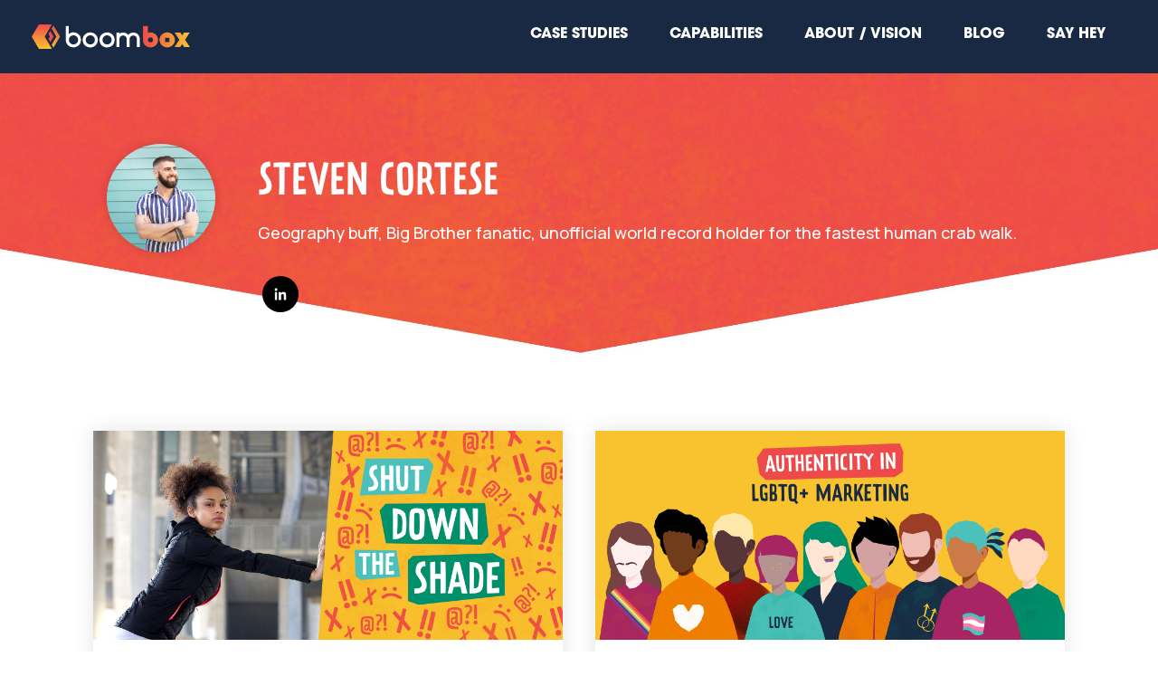

--- FILE ---
content_type: text/html; charset=UTF-8
request_url: https://heyboombox.bovitzinc.com/author/steven-cortese
body_size: 13951
content:
<!doctype html><html lang="en-us"><head>
    <meta charset="utf-8">
    <title>Hey Boombox Blog | Steven Cortese</title>
    <link rel="shortcut icon" href="https://heyboombox.bovitzinc.com/hubfs/Boombox%20Blog%20Assets/android-chrome-512x512.png">
    <meta name="description" content="Geography buff, Big Brother fanatic, unofficial world record holder for the fastest human crab walk.">
    
    
    
    
    
<meta name="viewport" content="width=device-width, initial-scale=1">

    <script src="/hs/hsstatic/jquery-libs/static-1.1/jquery/jquery-1.7.1.js"></script>
<script>hsjQuery = window['jQuery'];</script>
    <meta property="og:description" content="Geography buff, Big Brother fanatic, unofficial world record holder for the fastest human crab walk.">
    <meta property="og:title" content="Hey Boombox Blog | Steven Cortese">
    <meta name="twitter:description" content="Geography buff, Big Brother fanatic, unofficial world record holder for the fastest human crab walk.">
    <meta name="twitter:title" content="Hey Boombox Blog | Steven Cortese">

    

    
    <style>
a.cta_button{-moz-box-sizing:content-box !important;-webkit-box-sizing:content-box !important;box-sizing:content-box !important;vertical-align:middle}.hs-breadcrumb-menu{list-style-type:none;margin:0px 0px 0px 0px;padding:0px 0px 0px 0px}.hs-breadcrumb-menu-item{float:left;padding:10px 0px 10px 10px}.hs-breadcrumb-menu-divider:before{content:'›';padding-left:10px}.hs-featured-image-link{border:0}.hs-featured-image{float:right;margin:0 0 20px 20px;max-width:50%}@media (max-width: 568px){.hs-featured-image{float:none;margin:0;width:100%;max-width:100%}}.hs-screen-reader-text{clip:rect(1px, 1px, 1px, 1px);height:1px;overflow:hidden;position:absolute !important;width:1px}
</style>

<link rel="stylesheet" href="https://heyboombox.bovitzinc.com/hubfs/hub_generated/template_assets/1/66454126699/1742719353159/template_main-head.css">
<link rel="stylesheet" href="https://heyboombox.bovitzinc.com/hubfs/hub_generated/template_assets/1/66442379818/1742719348866/template_main-foot.min.css">
<link rel="stylesheet" href="https://heyboombox.bovitzinc.com/hubfs/hub_generated/template_assets/1/66453097297/1742719357526/template_child.css">
<link rel="stylesheet" href="https://heyboombox.bovitzinc.com/hubfs/hub_generated/template_assets/1/66454221343/1742719357830/template_global-header-v2.min.css">

<style>

  /******************************* MAIN DESKTOP NAV STYLE *******************************/
  
  .hhs-top-bar {
    background-color: rgba(25, 41, 67, 1);
    padding: 10px 0; 
  }
  .hhs-top-bar.sticky-menu.active {
    padding: 10px 0; 
  }
  
  /* LOGOS */
  
  .hhs-top-bar.hhs-alt-nav .logo-sticky,
  .logo-standard  {
    max-width: 175px;
    float: left;
  }
  
  .hhs-top-bar.hhs-alt-nav.sticky-menu.active .logo-sticky,
  .logo-sticky  {
    max-width: 175px;
    float: left;
  }
  
  .hhs-header-logo {
    padding-top:  0px;
  }
  
  /* MENU STYLE */
  .hhs-nav-grid__menu {
    
      margin-left: auto;
    
  }
  
  .hhs-top-bar .hs-menu-wrapper.hs-menu-flow-horizontal>ul li a,
  .hs-menu-wrapper.hs-menu-flow-horizontal ul.hhs-nav-links .hs-menu-item a {
    color: rgba(255, 255, 255, 1.0);
  }
  
  
  .hhs-top-bar .hs-menu-wrapper.hs-menu-flow-horizontal>ul li {
    margin: 15px 30px;
  }
  
  .hhs-top-bar .hs-menu-wrapper.hs-menu-flow-horizontal>ul li a:hover,
  .hs-menu-wrapper.hs-menu-flow-horizontal ul.hhs-nav-links .hs-menu-item a:hover,
  .hhs-top-bar .hs-menu-wrapper.hs-menu-flow-horizontal>ul li a:hover,
  .hhs-header-search a i:hover,
  .hhs-lang-switch .globe_class:hover{
    color: rgba(255, 255, 255, 1.0);
  } 
  
  .hhs-header-search a i{
    color: rgba(255, 255, 255, 1);
    
  }
  
  .hhs-top-bar .hs-menu-wrapper.hs-menu-flow-horizontal>ul li.hs-menu-depth-1.active:after,
  .hhs-top-bar .hs-menu-wrapper.hs-menu-flow-horizontal>ul li.hs-menu-depth-1:after {
    background-color: rgba(238, 74, 74, 1.0);
  }
  

  
  /* LANGUAGE SWITCHER */
  
  .hhs-lang-switch .globe_class:before{
    color: rgba(255, 255, 255, 1);
  }
  
  .lang_list_class li {
     background: rgba(255, 255, 255, 1) !important;
  }
  
  .hhs-lang-switch .lang_list_class:after {
   border-bottom-color: rgba(255, 255, 255, 1) !important;
  }
  
  /* STANDARD DROP DOWN MENU */
 
  .hhs-hat-menu .hs-menu-children-wrapper,
  .sc-site-header__menu .hs-menu-children-wrapper {
    background-color: #FFFFFF;
  }
  
  .hhs-hat-menu .hs-menu-children-wrapper:before,
  .hs-menu-wrapper.hs-menu-flow-horizontal>ul li.hs-item-has-children ul.hs-menu-children-wrapper:before {
     color: rgba(255, 255, 255, 1) !important;
  }
  
  .hhs-hat-menu .hs-menu-children-wrapper li a,
  .hhs-lang-switch .lang_list_class li a,
  .custom-menu-primary .hs-menu-wrapper > ul li a, 
  .hs-menu-wrapper.hs-menu-flow-horizontal > ul li.hs-item-has-children ul.hs-menu-children-wrapper li a,
  .hhs-lang-switch .lang_list_class li a {
    color: #ee4a4a;
    font-size: 14px !important;
  }
  
  .hhs-hat-menu .hs-menu-children-wrapper li a:hover,
  .hhs-lang-switch .lang_list_class li a:hover,
  .hs-menu-wrapper.hs-menu-flow-horizontal ul.hhs-nav-links .hs-menu-item.hs-menu-depth-2 a:hover,
  .hhs-top-bar .hs-menu-wrapper.hs-menu-flow-horizontal>ul li.hs-item-has-children ul.hs-menu-children-wrapper li a:hover,
  .hhs-top-bar.hhs-alt-nav .hs-menu-wrapper.hs-menu-flow-horizontal ul.hhs-nav-links ul .hs-menu-item.sub-active a{
   background-color:  #192943;
  }
  
  .hhs-hat-menu .hs-menu-children-wrapper li a:hover,
  .hhs-lang-switch .lang_list_class li a:hover,
  .custom-menu-primary .hs-menu-wrapper > ul li.hs-item-has-children ul.hs-menu-children-wrapper li a:hover,
  .hs-menu-wrapper.hs-menu-flow-horizontal ul.hhs-nav-links .hs-menu-item.hs-menu-depth-2 a:hover,
  .hhs-top-bar .hs-menu-wrapper.hs-menu-flow-horizontal>ul li.hs-item-has-children ul.hs-menu-children-wrapper li a:hover,
  .hhs-top-bar.hhs-alt-nav .hs-menu-wrapper.hs-menu-flow-horizontal ul.hhs-nav-links ul .hs-menu-item.sub-active a{
   color: #fff !important;
  }
  .custom-menu-primary .hs-menu-wrapper > ul li.hs-item-has-children ul.hs-menu-children-wrapper li.active a:hover {
    color: #ee4a4a !important;
  }
  
  
  /* STICKY & ALT HEADER */
  
  .hhs-top-bar.hhs-alt-nav.sticky-menu,
  .hhs-top-bar.sticky-menu,
  .hhs-top-bar.hhs-alt-nav{
    background-color: rgba(25, 41, 67, 1);
  }
  .sticky-menu.active {
    background-color: rgba(25, 41, 67, 1);
  }
  
  .hhs-top-bar.sticky-menu .hs-menu-wrapper.hs-menu-flow-horizontal>ul li a,
  .hhs-top-bar.hhs-alt-nav .hs-menu-wrapper.hs-menu-flow-horizontal>ul li a,
  .hhs-top-bar.hhs-alt-nav .hs-menu-wrapper.hs-menu-flow-horizontal ul.hhs-nav-links .hs-menu-item a,
  .hhs-top-bar.hhs-alt-nav .hhs-header-search a i,
  .hhs-top-bar.hhs-alt-nav .fas,
  .hhs-top-bar.hhs-alt-nav .hhs-lang-switch .globe_class:before,
  .sticky-menu .hs-menu-wrapper.hs-menu-flow-horizontal ul.hhs-nav-links li a,
  .sticky-menu .hhs-nav-grid__extras i,
  .sticky-menu .hhs-lang-switch .globe_class:before{
    color: rgba(255, 255, 255, 1.0);
  }
  
  .hhs-top-bar.hhs-alt-nav .hs-menu-wrapper.hs-menu-flow-horizontal ul.hhs-nav-links ul .hs-menu-item a {
    color: #ee4a4a;
  }
  
  .hhs-top-bar.sticky-menu .hs-menu-wrapper.hs-menu-flow-horizontal>ul li a:hover,
  .hhs-top-bar.hhs-alt-nav .hs-menu-wrapper.hs-menu-flow-horizontal>ul li a:hover,
  .hhs-top-bar.hhs-alt-nav .hhs-top-bar .hs-menu-wrapper.hs-menu-flow-horizontal .hs-menu-depth-1:first-child:hover,
  .hhs-top-bar.hhs-alt-nav .hhs-header-search a i:hover,
  .hhs-top-bar.hhs-alt-nav .fas:hover,
  .hhs-top-bar.hhs-alt-nav .hhs-lang-switch .globe_class:before,
  .sticky-menu .hhs-top-bar .hs-menu-wrapper.hs-menu-flow-horizontal .hs-menu-depth-1:first-child:hover,
  .sticky-menu .hs-menu-wrapper.hs-menu-flow-horizontal ul.hhs-nav-links li a:hover,
  .sticky-menu .hhs-header-search a i:hover{
    color: rgba(255, 255, 255, 1.0);
  }
  
  .hhs-top-bar.hhs-alt-nav .hhs-header-search a i,
  .hhs-top-bar.hhs-alt-nav .globe_class {
    color: rgba(255, 255, 255, 1) !important;
  }
  
  .hhs-top-bar.hhs-alt-nav .hhs-top-bar .hs-menu-wrapper.hs-menu-flow-horizontal>ul li a:hover,
  .hhs-top-bar.hhs-alt-nav .hhs-header-search a i:hover,
  .hhs-top-bar.hhs-alt-nav .globe_class:hover {
    color: rgba(255, 255, 255, 1) !important;
  }
  
  
  .hhs-top-bar.hhs-alt-nav .hs-menu-wrapper.hs-menu-flow-horizontal>ul li.hs-menu-depth-1.active:after,
  .hhs-top-bar.hhs-alt-nav .hs-menu-wrapper.hs-menu-flow-horizontal>ul li.hs-menu-depth-1:after,
  .sticky-menu.hhs-top-bar .hs-menu-wrapper.hs-menu-flow-horizontal>ul li.hs-menu-depth-1.active:after,
  .sticky-menu.hhs-top-bar .hs-menu-wrapper.hs-menu-flow-horizontal>ul li.hs-menu-depth-1:after {
    background-color: rgba(238, 74, 74, 1.0);
  }

 
  
  /* CTA */
  
  .hhs-header-cta .cta-secondary,
  .hhs-header-cta .cta-tertiary,
  .hhs-header-cta .cta-primary {
    padding: 15px 15px !important;
    font-size: 15px !important;
    -webkit-box-shadow: none;
    box-shadow: none;
  }
  
   /******************************* END *******************************/
  
   /******************************* SIDE MENU *******************************/
  
  .hhs-side-menu {
   width:  500px;
  }
  
  .hhs-side-menu {
   background-color:  rgba(25, 41, 67, 0.8);
  }
  
  .body-wrapper::after {
    background-color:  rgba(22, 129, 162, 0.0);
  }
  
 
  /* ICON */
  
  .hamburger-icon .line {
    background: rgba(255, 255, 255, 1.0);
  }
  
  .hhs-top-bar.hhs-alt-nav .hamburger-icon .line,
  .sticky-menu .hamburger-icon .line {
    background: rgba(238, 74, 74, 1.0);
  }
  
  .hamburger-icon.active .line {
    background: rgba(255, 255, 255, 1.0);
  }
  
  
    .hhs-side-menu__controls .hhs-lang-switch {
      right: 70px !important;   
    }
  
  
  /* LANG GLOBE & SEARCH */
  .hhs-side-menu .hhs-lang-switch .globe_class:before,
  .hhs-side-menu .fas{
    color: rgba(255, 255, 255, 1.0);
  }
  
  .hhs-top-bar .fas {
    color: #ffffff;
  }
  
  .hhs-side-menu__footer a i,
  .hhs-side-menu__footer a:visited i {
    color: #ee4a4a;
  }
  
  .hhs-side-menu__footer a:hover i,
  .hhs-side-menu__footer a:focus i {
    color: #FFFFFF;
  }
  
  /** MAIN MENU **/
  
  .hhs-side-menu .hhs-side-menu__mobile li a {
    font-size: 18px;
    font-weight: nomral;
    color: rgba(255, 255, 255, 1.0);
  }
  
  .hhs-side-menu .hhs-side-menu__mobile li a:hover {
    color: rgba(238, 74, 74, 1.0);
  }
  
  .hhs-sidebar-nav-toggle i {
    color: rgba(255, 255, 255, 1.0);
  }
  
  /** EXTRAS MENU **/
  
  .hhs-side-menu__extras .hs-menu-item a,
  .hhs-side-menu__extras .hs-menu-wrapper.hs-menu-flow-horizontal>ul li.hs-item-has-children ul.hs-menu-children-wrapper a {
    font-size: 14px;
    font-weight: nomral;
    color: rgba(255, 255, 255, 1);
  }
  
  .hhs-side-menu__extras .hs-menu-item a:hover,
  .hhs-side-menu__extras .hs-menu-wrapper.hs-menu-flow-horizontal>ul li.hs-item-has-children ul.hs-menu-children-wrapper a:hover {
    color: rgba(238, 74, 74, 1);
  }
  
  /* FOR LAST BLOCK IN SIDE MENU */
  
  
    .hhs-side-menu__extras {flex: 1;}
  
  
  @media (max-width: 575px) {
    .hhs-side-menu {
     width: 100%; 
    }
  }
  
   /******************************* END *******************************/
  
   /******************************* MEGA MENU *******************************/
  
  
  
  /******************************* END *******************************/
  
  /******************************* RESPONSIVE SIDE MENU *******************************/
  
  
    .hhs-menu-toggle {
      display: none;  
    }
    @media (max-width: 960px) {
      .hhs-menu-toggle {
        display: block;  
      }
    }
    @media (max-width: 920px) {
      .hhs-menu-toggle {
        display: block;  
      }
    }
  
  
  /* CTAS */  
  
  .hhs-side-menu__ctas .hhs-side-cta-1,
  .hhs-side-menu__ctas .hhs-side-cta-2{
    display: none;
  }
  @media (max-width: 960px) {
      .hhs-extras-ctas,
      .hhs-extras-ctas .hhs-head-cta-1 {
        display: none;
      }
      .hhs-side-menu__ctas .hhs-side-cta-1 {
        display: inline-block;
      }
    }
    @media (max-width: 920px) {
      .hhs-extras-ctas .hhs-head-cta-2 {
        display: none;
      }
      .hhs-side-menu__ctas .hhs-side-cta-2 {
        display: inline-block;
      }
    }
    
  /* MAIN NAV */
    @media (min-width: 850px) {
      .hhs-side-menu__mobile {
        display: none;
      }
    }

  @media (max-width: 850px) {
    .main-nav .sc-site-header__menu {
       display: none;
      }
    }
  
  /* FORM */
  
  
  
  /******************************* END *******************************/
  
  /******************************* HEADER HAT *******************************/
  
  
  
  /******************************* END *******************************/
  
   /** TABLET CSS **/
  @media (max-width: 768px) {
    .custom-menu-primary .hs-menu-wrapper > ul {
       margin-top: 10px !important;
    }
    .custom-menu-primary .hs-menu-wrapper > ul,
    .custom-menu-primary .hs-menu-wrapper > ul li.active a:hover{
      background-color:  rgba(255, 255, 255, 1) !important;
    }
    .hhs-top-bar .hs-menu-wrapper.hs-menu-flow-horizontal>ul li a:hover,
    .custom-menu-primary .hs-menu-wrapper > ul li.active a:hover {
      color:  #ee4a4a ;
    }
    .custom-menu-primary .hs-menu-wrapper > ul li{
      
        border-top: 1px solid rgba(0, 0, 0, .1) !important; 
      
    }
    .custom-menu-primary .hs-menu-wrapper > ul ul li{
      
        background-color: rgba(0, 0, 0, .05);
      
    }
    
      .sticky-menu.active {
        position: fixed !important;
      }
    
  }
  
  /** MOBILE CSS **/
  @media (max-width: 575px) {
    .logo-standard, .logo-sticky {
      max-width: 120px !important;
    }
    
      .hhs-nav-opt-items .hhs-header-search {
        right: 3px;
      }
      .hhs-nav-opt-items .hhs-lang-switch
       {
        right: 33px;
      }
    
  }
  
</style>

<link rel="stylesheet" href="https://heyboombox.bovitzinc.com/hubfs/hub_generated/template_assets/1/66441632130/1742719191800/template_global-footer.min.css">
<style>
  
  /******************************* MAIN DESKTOP NAV STYLE *******************************/
  
  #hs_cos_wrapper_global_footer .hhs-footer-mod {
    padding-top: 25px;
    padding-bottom: 10px;
    
    
      background-color: rgba(25, 41, 67, 1.0);
    }
  


  /** NAVIGATION COLUMNS STYLE **/
  .hhs-foot-base-nav .hs-menu-wrapper.hs-menu-flow-horizontal > ul li a,
  .hhs-foot-nav-col .hs-menu-wrapper.hs-menu-flow-horizontal>ul li.hs-item-has-children ul.hs-menu-children-wrapper li a,
  .hhs-foot-nav-col .hs-menu-wrapper.hs-menu-flow-horizontal > ul li a {
    color: #4bc2ba !important;
  }
  .hhs-foot-base-nav .hs-menu-wrapper.hs-menu-flow-horizontal > ul li a:hover,
  .hhs-foot-nav-col .hs-menu-wrapper.hs-menu-flow-horizontal>ul li.hs-item-has-children ul.hs-menu-children-wrapper li a:hover,
  .hhs-foot-nav-col .hs-menu-wrapper.hs-menu-flow-horizontal > ul li a:hover {
    color: #FFFFFF  !important;
  }
  .foot-nav-title,
  .hhs-foot-rss h5,
  .hhs-foot-nav-col h5 {
    margin-bottom: 0px;
    color: #ee4a4a;
  }

  .hhs-foot-rss .hs_cos_wrapper_type_inline_rich_text p,
  .hhs-foot-rss .hs_cos_wrapper_type_inline_rich_text l1,
  .hhs-foot-rss .hs_cos_wrapper_type_inline_rich_text span,
  .hhs-foot-rss label{
    color: #FFFFFF;
  }
  
  .hhs-foot-base-nav .hs-menu-wrapper.hs-menu-flow-horizontal > ul li a {
    font-size: 10px;
  }

  /** BLOG POST STYLE **/
  .hhs-footer-mod .hhs-post-content a h6  {
    color: #FFFFFF;
    font-size: 16px;
    line-height: 20px;
  }
  .hhs-footer-mod .hhs-post-summary p  {
    color: #FFFFFF;
    font-size: 14px;
    line-height: 18px;
  }
  .hhs-foot-rss .hs-rss-title:hover {
    color: #ee4a4a;
  }
   .hhs-footer-mod .hhs-post-feat-img {
    min-height: 120px;
  }
  .hhs-foot-rss .hs-rss-item.hs-with-featured-image .hs-rss-item-text  {
   margin-top: 120px;
  }
  .hhs-foot-break-line {
    border-color:  #192A44;
  }
  .hhs-foot-copyright {
    color: #4bc2ba;
  }
  
  /** TOGGLE COLLAPSE **/
  
  
    @media (max-width: 575px) {
     .hhs-foot-nav-col .hhs-col-content {
       display: none; 
       text-align: center;
     }
     .hhs-foot-nav-col .hhs-col-content.open-menu {
       display: block;
       text-align: center;
     } 
    }
  

  /** SOCIAL ICONS **/#hs_cos_wrapper_global_footer .hhs-social-con i { color:  #ee4a4a;}
    #hs_cos_wrapper_global_footer .hhs-social-con i:hover {color:  #FFFFFF;}/** TABLET CSS **/
  @media (max-width: 768px) {
    #hs_cos_wrapper_global_footer .hhs-footer-mod {
      padding-top: 25px;
      padding-bottom: 50px;
    }
  }

  /** BACK TO TOP **/
  #return-to-top {
   background: rgba(68, 68, 68, 0.7);
  }
  #return-to-top:hover {
   background: rgba(68, 68, 68, 0.9);
  }

  /** MOBILE CSS **/
  @media (max-width: 575px) {
    #hs_cos_wrapper_global_footer .hhs-footer-mod {
      padding-top: 25px;
      padding-bottom: 50px;
    }
    .hhs-foot-nav-col {
     border-color: #192A44;
    }
  }
</style>
<link rel="stylesheet" href="https://heyboombox.bovitzinc.com/hubfs/hub_generated/template_assets/1/66441632131/1742719236650/template_hero-banner.min.css">

<style>
  
  
  
  #hs_cos_wrapper_module_16874753462354 .hhs-hero-mod {
    padding-top: 50px;
    padding-bottom:  50px;z-index: 1;background-repeat: no-repeat;
        background-size: cover;
        background-position: center bottom;}
  
  #hs_cos_wrapper_module_16874753462354 .hhs-hero-mod .row {
    margin-top:  30px;
  }
  
  @media (max-width: 922px) {
    #hs_cos_wrapper_module_16874753462354 .hhs-hero-mod {
      padding-top: 50px;
      padding-bottom: 100px;
    }
  }
  @media (max-width: 575px) {
    #hs_cos_wrapper_module_16874753462354 .hhs-hero-mod {
      padding-top: 50px;
      padding-bottom: 50px;
    }}#hs_cos_wrapper_module_16874753462354 .hhs-hero-mod .first-col .hhs-col-inner {
    text-align:  center;}#hs_cos_wrapper_module_16874753462354 .hhs-hero-mod .first-col .hhs-col-inner {
    text-align:  center;
  }
  @media (max-width: 575px) {
    #hs_cos_wrapper_module_16874753462354 .hhs-hero-mod .first-col .hhs-col-inner {
      text-align:  center;
    }
  }
  
  
  #hs_cos_wrapper_module_16874753462354 .first-col .hhs-rich-text h1, #hs_cos_wrapper_module_16874753462354 .first-col .hhs-rich-text h2,#hs_cos_wrapper_module_16874753462354 .first-col .hhs-rich-text h3, #hs_cos_wrapper_module_16874753462354 .first-col .hhs-rich-text h4, #hs_cos_wrapper_module_16874753462354 .first-col .hhs-rich-text h5, #hs_cos_wrapper_module_16874753462354 .first-col .hhs-rich-text h6, #hs_cos_wrapper_module_16874753462354 .first-col .hhs-rich-text p, #hs_cos_wrapper_module_16874753462354 .first-col .hhs-rich-text span, #hs_cos_wrapper_module_16874753462354 .first-col .hhs-rich-text label, #hs_cos_wrapper_module_16874753462354 .first-col .hhs-rich-text li {
    color: #192943;
  }
  
  
  #hs_cos_wrapper_module_16874753462354 .hhs-hero-mod .second-col .hhs-col-inner {
    text-align:  left;}
  @media (max-width: 575px) {
    #hs_cos_wrapper_module_16874753462354 .hhs-hero-mod .second-col .hhs-col-inner {
      text-align:  left;
    }
  }
  
  
  
  #hs_cos_wrapper_module_16874753462354 .second-col .hhs-rich-text h1, #hs_cos_wrapper_module_16874753462354 .second-col .hhs-rich-text h2,#hs_cos_wrapper_module_16874753462354 .second-col .hhs-rich-text h3, #hs_cos_wrapper_module_16874753462354 .second-col .hhs-rich-text h4, #hs_cos_wrapper_module_16874753462354 .second-col .hhs-rich-text h5, #hs_cos_wrapper_module_16874753462354 .second-col .hhs-rich-text h6, #hs_cos_wrapper_module_16874753462354 .second-col .hhs-rich-text p, #hs_cos_wrapper_module_16874753462354 .second-col .hhs-rich-text span, #hs_cos_wrapper_module_16874753462354 .second-col .hhs-rich-text label, #hs_cos_wrapper_module_16874753462354 .second-col .hhs-rich-text li {
    color: #ffffff;
  }</style>


<style>
  
  
  .hhs-blog-grid-cards {
    
      background-color: rgba(255, 255, 255, 1.0);
    
      padding-top: 0px;
      padding-bottom: 0px;
  }
  
  
  @media (max-width: 922px) {
    .hhs-blog-grid-cards {
     padding-top: 0px;
      padding-bottom: 0px;
    }
  }
  
  @media (max-width: 575px) {
    .hhs-blog-grid-cards {
      padding-top: 0px;
      padding-bottom: 0px;
    }
  }
  
  
  @media screen and (min-width: 922px) {
    .hhs-blog-grid-cards .blog-index__post {
      flex:  0 0 calc(100%/2);
    }
  }
  
   @media screen and (min-width: 1000px) {
    .hhs-blog-grid-cards.listing-page .blog-index__post {
      flex:  0 0 calc(100%/2);
    }
  }

  @media screen and (min-width: 922px) {
    .hhs-blog-grid-cards.listing-page .blog-index__post--large {
      flex: 1 0 100%;
      display: flex;
      justify-items: space-between;
    }
  }
  
  .blog-recent-posts__post,
  .hhs-blog-card-inner,
  .blog-index__post--large {
    background-color: rgba(255, 255, 255, 1.0);
  }
  
  
  
  
  
  
  
  .blog-index__post--large h4.card_post_title a {
    font-size: 12px;
    color: rgba(25, 41, 67, 1.0);
  }
  
  .blog-index__post-content--small h4.card_post_title a {
    font-size: 20px;
    color: rgba(25, 41, 67, 1.0);
  }
  
  @media (max-width: 575px) {
    .blog-index__post--large h4.card_post_title a {
    font-size: 20px; 
    }

    .blog-index__post-content--small h4.card_post_title a {
      font-size: 24px;
    }
  }
  
  
  
  
    .hhs-blog-card-inner {
        padding-bottom: 30px;
      }
    .blog-index__post--large .blog-index__post-content {
     padding: 2rem 1rem 2.5rem 1rem; 
    }
    a.blog-index__post-button {
     color: rgba(25, 41, 67, 1.0);
    }
  
  
  
  
  .blog-index__post-author span {
    font-size: 14px;
  }
  
   
    a.blog-index__post-author-name {
      color: rgba(25, 41, 67, 1.0);
    }
  
  
  
  
  
  
   
    .blog-recent-posts__post p, .blog-index__post--large p, .blog-index__post--small p, .blog-index__tag-subtitle {
      color: rgba(25, 41, 67, 1.0);
      font-size: 18px ;
    }
  
  
  
  
  
  
  
  
  
  
  
  
  
  
  
  
  .hhs-blog-grid-cards .blog-pagination__prev-link svg, 
  .hhs-blog-grid-cards .blog-pagination__next-link svg,
  .hhs-blog-grid-cards .blog-pagination__link {
    color: rgba(25, 41, 67, 1.0);
  }
  
  .hhs-blog-grid-cards .blog-pagination__prev-link svg, 
  .hhs-blog-grid-cards .blog-pagination__next-link svg {
    fill: rgba(25, 41, 67, 1.0);
  }
  
  .hhs-blog-grid-cards .blog-pagination__link--active {
    border: 2px solid rgba(25, 41, 67, 1.0);
  }
  
  .hhs-blog-grid-cards .blog-pagination__number-link:hover, 
  .hhs-blog-grid-cards .blog-pagination__number-link:focus {
    border: 2px solid rgba(238, 74, 74, 1.0);
    background-color: rgba(238, 74, 74, 1.0);
    color: rgba(25, 41, 67, 1.0);
  }
  
</style>


<style>
  
  
  
  #hs_cos_wrapper_widget_1687551004316 .hhs-text-mod {
      padding-top: 50px;
      padding-bottom:  10px;background-color: rgba(25, 41, 67, 1);}
  
  @media (max-width: 922px) {
    #hs_cos_wrapper_widget_1687551004316 .hhs-text-mod {
      padding-top: 50px;
      padding-bottom: 10px;
    }
  }
  @media (max-width: 575px) {
    #hs_cos_wrapper_widget_1687551004316 .hhs-text-mod {
      padding-top: 25px;
      padding-bottom: 10px;
    }
  }#hs_cos_wrapper_widget_1687551004316 .c1 .hhs-rich-text, #hs_cos_wrapper_widget_1687551004316 .c1 .hhs-rich-text h1, #hs_cos_wrapper_widget_1687551004316 .c1 .hhs-rich-text h2,#hs_cos_wrapper_widget_1687551004316 .c1 .hhs-rich-text h3, #hs_cos_wrapper_widget_1687551004316 .c1 .hhs-rich-text h4, #hs_cos_wrapper_widget_1687551004316 .c1 .hhs-rich-text h5, #hs_cos_wrapper_widget_1687551004316 .c1 .hhs-rich-text h6, #hs_cos_wrapper_widget_1687551004316 .c1 .hhs-rich-text p, #hs_cos_wrapper_widget_1687551004316 .c1 .hhs-rich-text span, #hs_cos_wrapper_widget_1687551004316 .c1 .hhs-rich-text li, #hs_cos_wrapper_widget_1687551004316 .c1 .hhs-rich-text blockquote {color:  #FFFFFF;text-align: left;
  }#hs_cos_wrapper_widget_1687551004316 .hhs-form-con.c1 .legal-consent-container p a,
    #hs_cos_wrapper_widget_1687551004316 .c1 .hhs-rich-text p a {
      color: #FFFFFF;
    }
    #hs_cos_wrapper_widget_1687551004316 .hhs-form-con.c1 .legal-consent-container p a:hover,
    #hs_cos_wrapper_widget_1687551004316 .c1 .hhs-rich-text p a:hover {
      color: #FFFFFF;
    }@media (max-width: 992px) {
    #hs_cos_wrapper_widget_1687551004316 .c1 .hhs-rich-text h1, #hs_cos_wrapper_widget_1687551004316 .c1 .hhs-rich-text h2,#hs_cos_wrapper_widget_1687551004316 .c1 .hhs-rich-text h3, #hs_cos_wrapper_widget_1687551004316 .c1 .hhs-rich-text h4, #hs_cos_wrapper_widget_1687551004316 .c1 .hhs-rich-text h5, #hs_cos_wrapper_widget_1687551004316 .c1 .hhs-rich-text h6, #hs_cos_wrapper_widget_1687551004316 .c1 .hhs-rich-text p, #hs_cos_wrapper_widget_1687551004316 .c1 .hhs-rich-text span, #hs_cos_wrapper_widget_1687551004316 .c1 .hhs-rich-text li {
      text-align: left;
    }
  }
  @media (max-width: 575px) {
    #hs_cos_wrapper_widget_1687551004316 .c1 .hhs-rich-text h1, #hs_cos_wrapper_widget_1687551004316 .c1 .hhs-rich-text h2,#hs_cos_wrapper_widget_1687551004316 .c1 .hhs-rich-text h3, #hs_cos_wrapper_widget_1687551004316 .c1 .hhs-rich-text h4, #hs_cos_wrapper_widget_1687551004316 .c1 .hhs-rich-text h5, #hs_cos_wrapper_widget_1687551004316 .c1 .hhs-rich-text h6, #hs_cos_wrapper_widget_1687551004316 .c1 .hhs-rich-text p, #hs_cos_wrapper_widget_1687551004316 .c1 .hhs-rich-text span, #hs_cos_wrapper_widget_1687551004316 .c1 .hhs-rich-text li {
      text-align: left;
    }
  }@media (max-width: 992px) {
    #hs_cos_wrapper_widget_1687551004316 .c1 .hhs-rich-text {
      text-align: left;
    }
  }
  @media (max-width: 575px) {
    #hs_cos_wrapper_widget_1687551004316 .c1 .hhs-rich-text {
      text-align: left;
    }
  }
  
    

    #hs_cos_wrapper_widget_1687551004316 .c2 .hhs-rich-text,#hs_cos_wrapper_widget_1687551004316 .c2 .hhs-rich-text h1, #hs_cos_wrapper_widget_1687551004316 .c2 .hhs-rich-text h2,#hs_cos_wrapper_widget_1687551004316 .c2 .hhs-rich-text h3, #hs_cos_wrapper_widget_1687551004316 .c2 .hhs-rich-text h4, #hs_cos_wrapper_widget_1687551004316 .c2 .hhs-rich-text h5, #hs_cos_wrapper_widget_1687551004316 .c2 .hhs-rich-text h6, #hs_cos_wrapper_widget_1687551004316 .c2 .hhs-rich-text p, #hs_cos_wrapper_widget_1687551004316 .c2 .hhs-rich-text span, #hs_cos_wrapper_widget_1687551004316 .c2 .hhs-rich-text li, #hs_cos_wrapper_widget_1687551004316 .c2 .hhs-rich-text blockquote {text-align: left;
    }@media (max-width: 992px) {
      #hs_cos_wrapper_widget_1687551004316 .c2 .hhs-rich-text h1, #hs_cos_wrapper_widget_1687551004316 .c2 .hhs-rich-text h2,#hs_cos_wrapper_widget_1687551004316 .c2 .hhs-rich-text h3, #hs_cos_wrapper_widget_1687551004316 .c2 .hhs-rich-text h4, #hs_cos_wrapper_widget_1687551004316 .c2 .hhs-rich-text h5, #hs_cos_wrapper_widget_1687551004316 .c2 .hhs-rich-text h6, #hs_cos_wrapper_widget_1687551004316 .c2 .hhs-rich-text p, #hs_cos_wrapper_widget_1687551004316 .c2 .hhs-rich-text span, #hs_cos_wrapper_widget_1687551004316 .c2 .hhs-rich-text li {
        text-align: left;
      }
    }
    @media (max-width: 575px) {
      #hs_cos_wrapper_widget_1687551004316 .c2 .hhs-rich-text h1, #hs_cos_wrapper_widget_1687551004316 .c2 .hhs-rich-text h2,#hs_cos_wrapper_widget_1687551004316 .c2 .hhs-rich-text h3, #hs_cos_wrapper_widget_1687551004316 .c2 .hhs-rich-text h4, #hs_cos_wrapper_widget_1687551004316 .c2 .hhs-rich-text h5, #hs_cos_wrapper_widget_1687551004316 .c2 .hhs-rich-text h6, #hs_cos_wrapper_widget_1687551004316 .c2 .hhs-rich-text p, #hs_cos_wrapper_widget_1687551004316 .c2 .hhs-rich-text span, #hs_cos_wrapper_widget_1687551004316 .c2 .hhs-rich-text li {
        text-align: left;
      }
    }@media (max-width: 992px) {
    #hs_cos_wrapper_widget_1687551004316 .c2 .hhs-rich-text {
      text-align: left;
    }
    }
    @media (max-width: 575px) {
      #hs_cos_wrapper_widget_1687551004316 .c2 .hhs-rich-text {
        text-align: left;
      }
    }
  
  
  
  
  
  
  
  
  
  
  
  
  
</style>

<link class="hs-async-css" rel="preload" href="https://heyboombox.bovitzinc.com/hubfs/hub_generated/template_assets/1/66441477553/1742719214633/template_row-multi-column-content.min.css" as="style" onload="this.onload=null;this.rel='stylesheet'">
<noscript><link rel="stylesheet" href="https://heyboombox.bovitzinc.com/hubfs/hub_generated/template_assets/1/66441477553/1742719214633/template_row-multi-column-content.min.css"></noscript>
<style>
  @font-face {
    font-family: "Raleway";
    font-weight: 800;
    font-style: normal;
    font-display: swap;
    src: url("/_hcms/googlefonts/Raleway/800.woff2") format("woff2"), url("/_hcms/googlefonts/Raleway/800.woff") format("woff");
  }
  @font-face {
    font-family: "Raleway";
    font-weight: 700;
    font-style: normal;
    font-display: swap;
    src: url("/_hcms/googlefonts/Raleway/700.woff2") format("woff2"), url("/_hcms/googlefonts/Raleway/700.woff") format("woff");
  }
  @font-face {
    font-family: "Raleway";
    font-weight: 400;
    font-style: normal;
    font-display: swap;
    src: url("/_hcms/googlefonts/Raleway/regular.woff2") format("woff2"), url("/_hcms/googlefonts/Raleway/regular.woff") format("woff");
  }
  @font-face {
    font-family: "Raleway";
    font-weight: 700;
    font-style: normal;
    font-display: swap;
    src: url("/_hcms/googlefonts/Raleway/700.woff2") format("woff2"), url("/_hcms/googlefonts/Raleway/700.woff") format("woff");
  }
  @font-face {
    font-family: "Roboto";
    font-weight: 800;
    font-style: normal;
    font-display: swap;
    src: url("/_hcms/googlefonts/Roboto/800.woff2") format("woff2"), url("/_hcms/googlefonts/Roboto/800.woff") format("woff");
  }
  @font-face {
    font-family: "Roboto";
    font-weight: 400;
    font-style: normal;
    font-display: swap;
    src: url("/_hcms/googlefonts/Roboto/regular.woff2") format("woff2"), url("/_hcms/googlefonts/Roboto/regular.woff") format("woff");
  }
  @font-face {
    font-family: "Roboto";
    font-weight: 700;
    font-style: normal;
    font-display: swap;
    src: url("/_hcms/googlefonts/Roboto/700.woff2") format("woff2"), url("/_hcms/googlefonts/Roboto/700.woff") format("woff");
  }
  @font-face {
    font-family: "Poppins";
    font-weight: 700;
    font-style: normal;
    font-display: swap;
    src: url("/_hcms/googlefonts/Poppins/700.woff2") format("woff2"), url("/_hcms/googlefonts/Poppins/700.woff") format("woff");
  }
  @font-face {
    font-family: "Poppins";
    font-weight: 300;
    font-style: normal;
    font-display: swap;
    src: url("/_hcms/googlefonts/Poppins/300.woff2") format("woff2"), url("/_hcms/googlefonts/Poppins/300.woff") format("woff");
  }
  @font-face {
    font-family: "Poppins";
    font-weight: 400;
    font-style: normal;
    font-display: swap;
    src: url("/_hcms/googlefonts/Poppins/regular.woff2") format("woff2"), url("/_hcms/googlefonts/Poppins/regular.woff") format("woff");
  }
  @font-face {
    font-family: "Poppins";
    font-weight: 700;
    font-style: normal;
    font-display: swap;
    src: url("/_hcms/googlefonts/Poppins/700.woff2") format("woff2"), url("/_hcms/googlefonts/Poppins/700.woff") format("woff");
  }
  @font-face {
    font-family: "Manrope";
    font-weight: 500;
    font-style: normal;
    font-display: swap;
    src: url("/_hcms/googlefonts/Manrope/500.woff2") format("woff2"), url("/_hcms/googlefonts/Manrope/500.woff") format("woff");
  }
  @font-face {
    font-family: "Manrope";
    font-weight: 400;
    font-style: normal;
    font-display: swap;
    src: url("/_hcms/googlefonts/Manrope/regular.woff2") format("woff2"), url("/_hcms/googlefonts/Manrope/regular.woff") format("woff");
  }
  @font-face {
    font-family: "Manrope";
    font-weight: 700;
    font-style: normal;
    font-display: swap;
    src: url("/_hcms/googlefonts/Manrope/700.woff2") format("woff2"), url("/_hcms/googlefonts/Manrope/700.woff") format("woff");
  }
  @font-face {
    font-family: "Abel";
    font-weight: 400;
    font-style: normal;
    font-display: swap;
    src: url("/_hcms/googlefonts/Abel/regular.woff2") format("woff2"), url("/_hcms/googlefonts/Abel/regular.woff") format("woff");
  }
  @font-face {
    font-family: "Barlow";
    font-weight: 700;
    font-style: normal;
    font-display: swap;
    src: url("/_hcms/googlefonts/Barlow/700.woff2") format("woff2"), url("/_hcms/googlefonts/Barlow/700.woff") format("woff");
  }
  @font-face {
    font-family: "Barlow";
    font-weight: 500;
    font-style: normal;
    font-display: swap;
    src: url("/_hcms/googlefonts/Barlow/500.woff2") format("woff2"), url("/_hcms/googlefonts/Barlow/500.woff") format("woff");
  }
  @font-face {
    font-family: "Barlow";
    font-weight: 400;
    font-style: normal;
    font-display: swap;
    src: url("/_hcms/googlefonts/Barlow/regular.woff2") format("woff2"), url("/_hcms/googlefonts/Barlow/regular.woff") format("woff");
  }
  @font-face {
    font-family: "Barlow";
    font-weight: 700;
    font-style: normal;
    font-display: swap;
    src: url("/_hcms/googlefonts/Barlow/700.woff2") format("woff2"), url("/_hcms/googlefonts/Barlow/700.woff") format("woff");
  }
</style>

<!-- Editor Styles -->
<style id="hs_editor_style" type="text/css">
.dnd_area-row-1-force-full-width-section > .row-fluid {
  max-width: none !important;
}
.dnd_area-row-2-force-full-width-section > .row-fluid {
  max-width: none !important;
}
/* HubSpot Non-stacked Media Query Styles */
@media (min-width:768px) {
  .dnd_area-row-1-vertical-alignment > .row-fluid {
    display: -ms-flexbox !important;
    -ms-flex-direction: row;
    display: flex !important;
    flex-direction: row;
  }
  .dnd_area-row-2-vertical-alignment > .row-fluid {
    display: -ms-flexbox !important;
    -ms-flex-direction: row;
    display: flex !important;
    flex-direction: row;
  }
  .cell_1709668192271-vertical-alignment {
    display: -ms-flexbox !important;
    -ms-flex-direction: column !important;
    -ms-flex-pack: center !important;
    display: flex !important;
    flex-direction: column !important;
    justify-content: center !important;
  }
  .cell_1709668192271-vertical-alignment > div {
    flex-shrink: 0 !important;
  }
  .module_16874753604644-vertical-alignment {
    display: -ms-flexbox !important;
    -ms-flex-direction: column !important;
    -ms-flex-pack: center !important;
    display: flex !important;
    flex-direction: column !important;
    justify-content: center !important;
  }
  .module_16874753604644-vertical-alignment > div {
    flex-shrink: 0 !important;
  }
}
/* HubSpot Styles (default) */
.dnd_area-row-1-padding {
  padding-top: 0px !important;
  padding-bottom: 0px !important;
  padding-left: 0px !important;
  padding-right: 0px !important;
}
.dnd_area-row-2-padding {
  padding-top: 0px !important;
  padding-bottom: 0px !important;
  padding-left: 0px !important;
  padding-right: 0px !important;
}
</style>
    

    
<!--  Added by GoogleAnalytics4 integration -->
<script>
var _hsp = window._hsp = window._hsp || [];
window.dataLayer = window.dataLayer || [];
function gtag(){dataLayer.push(arguments);}

var useGoogleConsentModeV2 = true;
var waitForUpdateMillis = 1000;


if (!window._hsGoogleConsentRunOnce) {
  window._hsGoogleConsentRunOnce = true;

  gtag('consent', 'default', {
    'ad_storage': 'denied',
    'analytics_storage': 'denied',
    'ad_user_data': 'denied',
    'ad_personalization': 'denied',
    'wait_for_update': waitForUpdateMillis
  });

  if (useGoogleConsentModeV2) {
    _hsp.push(['useGoogleConsentModeV2'])
  } else {
    _hsp.push(['addPrivacyConsentListener', function(consent){
      var hasAnalyticsConsent = consent && (consent.allowed || (consent.categories && consent.categories.analytics));
      var hasAdsConsent = consent && (consent.allowed || (consent.categories && consent.categories.advertisement));

      gtag('consent', 'update', {
        'ad_storage': hasAdsConsent ? 'granted' : 'denied',
        'analytics_storage': hasAnalyticsConsent ? 'granted' : 'denied',
        'ad_user_data': hasAdsConsent ? 'granted' : 'denied',
        'ad_personalization': hasAdsConsent ? 'granted' : 'denied'
      });
    }]);
  }
}

gtag('js', new Date());
gtag('set', 'developer_id.dZTQ1Zm', true);
gtag('config', 'G-VHFYC6J5N7');
</script>
<script async src="https://www.googletagmanager.com/gtag/js?id=G-VHFYC6J5N7"></script>

<!-- /Added by GoogleAnalytics4 integration -->

<!--  Added by GoogleTagManager integration -->
<script>
var _hsp = window._hsp = window._hsp || [];
window.dataLayer = window.dataLayer || [];
function gtag(){dataLayer.push(arguments);}

var useGoogleConsentModeV2 = true;
var waitForUpdateMillis = 1000;



var hsLoadGtm = function loadGtm() {
    if(window._hsGtmLoadOnce) {
      return;
    }

    if (useGoogleConsentModeV2) {

      gtag('set','developer_id.dZTQ1Zm',true);

      gtag('consent', 'default', {
      'ad_storage': 'denied',
      'analytics_storage': 'denied',
      'ad_user_data': 'denied',
      'ad_personalization': 'denied',
      'wait_for_update': waitForUpdateMillis
      });

      _hsp.push(['useGoogleConsentModeV2'])
    }

    (function(w,d,s,l,i){w[l]=w[l]||[];w[l].push({'gtm.start':
    new Date().getTime(),event:'gtm.js'});var f=d.getElementsByTagName(s)[0],
    j=d.createElement(s),dl=l!='dataLayer'?'&l='+l:'';j.async=true;j.src=
    'https://www.googletagmanager.com/gtm.js?id='+i+dl;f.parentNode.insertBefore(j,f);
    })(window,document,'script','dataLayer','GTM-TC3XCS3');

    window._hsGtmLoadOnce = true;
};

_hsp.push(['addPrivacyConsentListener', function(consent){
  if(consent.allowed || (consent.categories && consent.categories.analytics)){
    hsLoadGtm();
  }
}]);

</script>

<!-- /Added by GoogleTagManager integration -->


<meta name="google-site-verification" content="Tb0hpPjtvqgtGUWTuQ3Z9jf5y5j3a8UJi6G3seaPGTU">
<script src="https://kit.fontawesome.com/bb9d75347d.js" crossorigin="anonymous"></script>
<meta name="google-site-verification" content="p5I2hRpxN1kiDOI-cxjIKxhy1MqmeIcB8IyhZgjXpjU">
<link rel="stylesheet" href="https://use.typekit.net/oik2von.css">
<meta name="twitter:site" content="@communified">
<link rel="next" href="https://heyboombox.bovitzinc.com/author/steven-cortese/page/2">
<meta property="og:url" content="https://heyboombox.bovitzinc.com/author/steven-cortese">
<meta property="og:type" content="blog">
<meta name="twitter:card" content="summary">
<link rel="alternate" type="application/rss+xml" href="https://heyboombox.bovitzinc.com/rss.xml">
<meta name="twitter:domain" content="heyboombox.bovitzinc.com">
<script src="//platform.linkedin.com/in.js" type="text/javascript">
    lang: en_US
</script>

<meta http-equiv="content-language" content="en-us">







  <meta name="generator" content="HubSpot"></head>
  <body>
<!--  Added by GoogleTagManager integration -->
<noscript><iframe src="https://www.googletagmanager.com/ns.html?id=GTM-TC3XCS3" height="0" width="0" style="display:none;visibility:hidden"></iframe></noscript>

<!-- /Added by GoogleTagManager integration -->

    <div class="body-wrapper   hs-content-id-68313817880 hs-blog-listing hs-blog-id-7150856325">
      <header class="header">
        <div class="header__container">
          
            <div id="hs_cos_wrapper_global_header_v2" class="hs_cos_wrapper hs_cos_wrapper_widget hs_cos_wrapper_type_module" style="" data-hs-cos-general-type="widget" data-hs-cos-type="module">





<header id="hhs-main-nav" class="hhs-top-bar">
  <div class="container-fluid
              hhs-nav-grid">
    
    
    <a class="hhs-nav-grid__logo" href="https://heyboombox.com/" style="display: inline-block;">
      <div class="hhs-header-logo">
        <div class="logo-standard">
          <img src="https://heyboombox.bovitzinc.com/hubfs/Boombox%20Blog%20Assets/Boombox-logo-horizontal.svg" alt="Boombox Logo" width="318" height="50">
        </div>
        
          <div class="logo-sticky">
            <img src="https://heyboombox.bovitzinc.com/hubfs/Boombox%20Blog%20Assets/Boombox-logo-horizontal.svg" alt="Boombox Logo" width="223" height="35">
          </div>
        
      </div>
    </a>
    
    <div class="hhs-nav-grid__menu
                main-nav">
              
              
              
              
              
              
                <nav class="sc-site-header__menu
                            sc-site-header__menu--121510673063
                            hs-menu-wrapper
                            active-branch
                            flyouts
                            hs-menu-flow-horizontal" aria-label=" menu">
                    
                    <ul class="hhs-nav-links">
                      
                        
                
                  <li class="hs-menu-item hs-menu-depth-1
                             
                             
                             
                             ">
                    <a href="https://heyboombox.com/case-studies/" target="">
                      Case Studies
                    </a>
                    
                  </li>
                
              
                      
                        
                
                  <li class="hs-menu-item hs-menu-depth-1
                             
                             
                             
                             ">
                    <a href="https://heyboombox.com/capabilities/" target="">
                      Capabilities
                    </a>
                    
                  </li>
                
              
                      
                        
                
                  <li class="hs-menu-item hs-menu-depth-1
                             
                             
                             
                             ">
                    <a href="https://heyboombox.com/about-vision/" target="">
                      About / Vision
                    </a>
                    
                  </li>
                
              
                      
                        
                
                  <li class="hs-menu-item hs-menu-depth-1
                             
                             
                             
                             ">
                    <a href="https://heyboombox.bovitzinc.com" target="">
                      Blog
                    </a>
                    
                  </li>
                
              
                      
                        
                
                  <li class="hs-menu-item hs-menu-depth-1
                             
                             
                             
                             ">
                    <a href="https://heyboombox.com/contact/" target="">
                      Say Hey
                    </a>
                    
                  </li>
                
              
                      
                    </ul>
                </nav>
                
              
    </div>
    <div class="hhs-nav-grid__extras">
      
        
        
        
        <div class="hhs-menu-toggle
                    ">
          <button class="hhs-menu-button
                         hamburger-icon
                         js-toggle-main-nav" id="hamburger-icon" aria-label="Toggle Side Menu">
            <span class="line line-1"></span>
            <span class="line line-2"></span>
            <span class="line line-3"></span>
          </button>
        </div>
    </div>
    
  </div>
</header>

<div class="hhs-side-menu
            js-side-menu">
        <div class="hhs-side-menu__controls">
          <div class="hhs-side-menu__mobile-controls">
            
             
            </div>
          <div class="hhs-menu-toggle
                      hhs-menu-toggle--always-show">
            <button class="hhs-menu-button
                           hamburger-icon
                           js-toggle-main-nav" aria-label="Toggle Side Menu">
              <span class="line line-1"></span>
              <span class="line line-2"></span>
              <span class="line line-3"></span>
            </button>
          </div>
        </div>
        
  <div class="hhs-side-menu__mobile"> 
    

    
    
    <nav class="sc-site-header__menu
                sc-site-header__menu--121510673063
                hs-menu-wrapper
                active-branch
                flyouts
                hs-menu-flow-vertical" aria-label=" menu">
      
      <ul>
        
        
    
    <li class="hs-menu-item hs-menu-depth-1
               
               
               
               ">
      <a href="https://heyboombox.com/case-studies/" target="">
        Case Studies
        
      </a>
      
    </li>
    
    
        
        
    
    <li class="hs-menu-item hs-menu-depth-1
               
               
               
               ">
      <a href="https://heyboombox.com/capabilities/" target="">
        Capabilities
        
      </a>
      
    </li>
    
    
        
        
    
    <li class="hs-menu-item hs-menu-depth-1
               
               
               
               ">
      <a href="https://heyboombox.com/about-vision/" target="">
        About / Vision
        
      </a>
      
    </li>
    
    
        
        
    
    <li class="hs-menu-item hs-menu-depth-1
               
               
               
               ">
      <a href="https://heyboombox.bovitzinc.com" target="">
        Blog
        
      </a>
      
    </li>
    
    
        
        
    
    <li class="hs-menu-item hs-menu-depth-1
               
               
               
               ">
      <a href="https://heyboombox.com/contact/" target="">
        Say Hey
        
      </a>
      
    </li>
    
    
        
      </ul>
    </nav>
    
    
  </div>
    
    
    
  <div class="hhs-side-menu__footer">
    
    
    
    
    
    
  </div>
</div>





</div>
          
        </div>
      </header>
      <main id="main-content">
        
<main class="body-container-wrapper">
  <div class="container-fluid body-container dnd-blog-listing body-container--blog-index">
<div class="row-fluid-wrapper">
<div class="row-fluid">
<div class="span12 widget-span widget-type-cell  dnd-area" style="" data-widget-type="cell" data-x="0" data-w="12">

<div class="row-fluid-wrapper row-depth-1 row-number-1 dnd-section">
<div class="row-fluid ">
<div class="span12 widget-span widget-type-custom_widget  dnd-module" style="" data-widget-type="custom_widget" data-x="0" data-w="12">
<div id="hs_cos_wrapper_dnd-modulemodule_15514155918945940" class="hs_cos_wrapper hs_cos_wrapper_widget hs_cos_wrapper_type_module" style="" data-hs-cos-general-type="widget" data-hs-cos-type="module"><div class="banner-area blog-banner">
  <div class="page-center">
    <div class="hs-blog-header">
      <h1>Hey Boombox</h1>
    </div> 
  </div>
</div>
  
  
  
  
	
   <script>
     $(document).ready(function(){
      $('body').addClass('author-template');
     });
   </script>
</div>

</div><!--end widget-span -->
</div><!--end row-->
</div><!--end row-wrapper -->

<div class="row-fluid-wrapper row-depth-1 row-number-2 dnd_area-row-1-padding dnd_area-row-1-vertical-alignment dnd-section dnd_area-row-1-force-full-width-section">
<div class="row-fluid ">
<div class="span12 widget-span widget-type-cell cell_1709668192271-vertical-alignment dnd-column" style="" data-widget-type="cell" data-x="0" data-w="12">

<div class="row-fluid-wrapper row-depth-1 row-number-3 dnd-row">
<div class="row-fluid ">
<div class="span12 widget-span widget-type-custom_widget dnd-module" style="" data-widget-type="custom_widget" data-x="0" data-w="12">
<div id="hs_cos_wrapper_module_16874753462354" class="hs_cos_wrapper hs_cos_wrapper_widget hs_cos_wrapper_type_module" style="" data-hs-cos-general-type="widget" data-hs-cos-type="module">










<div id="" class="hhs-hero-mod
            show-mobile
            show-tablet
            show-desktop
            
            " style="background-image: url('https://heyboombox.bovitzinc.com/hubfs/bbx-blog-listing-page-hero-bg-1.jpg');">
  
  <div class="container" style="">
     
      <div class="">
       
          <div class="hhs-blog-author-con row">
            <div class="col-lg-2 col-md-3 col-sm-12">
              <div class="blog-header__author-avatar" style="background-image: url('https://heyboombox.bovitzinc.com/hubfs/Updated.png');"></div>
            </div>
            <div class="col-lg-10 col-md-9 col-sm-12">
              <h1 class="blog-header__title">Steven Cortese</h1>
              <p class="blog-header__subtitle">Geography buff, Big Brother fanatic, unofficial world record holder for the fastest human crab walk.</p>
              
                <div class="blog-header__author-social-links">
                  
                  
                  
                    <a href="https://www.linkedin.com/in/steven-cortese" target="_blank">
                      <span id="hs_cos_wrapper_module_16874753462354_" class="hs_cos_wrapper hs_cos_wrapper_widget hs_cos_wrapper_type_icon" style="" data-hs-cos-general-type="widget" data-hs-cos-type="icon"><svg version="1.0" xmlns="http://www.w3.org/2000/svg" viewbox="0 0 448 512" width="10" aria-hidden="true"><g id="linkedin-in1_layer"><path d="M100.3 480H7.4V180.9h92.9V480zM53.8 140.1C24.1 140.1 0 115.5 0 85.8 0 56.1 24.1 32 53.8 32c29.7 0 53.8 24.1 53.8 53.8 0 29.7-24.1 54.3-53.8 54.3zM448 480h-92.7V334.4c0-34.7-.7-79.2-48.3-79.2-48.3 0-55.7 37.7-55.7 76.7V480h-92.8V180.9h89.1v40.8h1.3c12.4-23.5 42.7-48.3 87.9-48.3 94 0 111.3 61.9 111.3 142.3V480z" /></g></svg></span>
                    </a>
                  
                  
                </div>
             
            </div>
          </div> 
        
      </div>
    
  </div>
  <span class="hhs-hero-overlay"></span>
  
  
  
</div>
















</div>

</div><!--end widget-span -->
</div><!--end row-->
</div><!--end row-wrapper -->

</div><!--end widget-span -->
</div><!--end row-->
</div><!--end row-wrapper -->

<div class="row-fluid-wrapper row-depth-1 row-number-4 dnd_area-row-2-force-full-width-section dnd_area-row-2-padding dnd-section dnd_area-row-2-vertical-alignment">
<div class="row-fluid ">
<div class="span12 widget-span widget-type-custom_widget module_16874753604644-vertical-alignment dnd-module" style="" data-widget-type="custom_widget" data-x="0" data-w="12">
<div id="hs_cos_wrapper_module_16874753604644" class="hs_cos_wrapper hs_cos_wrapper_widget hs_cos_wrapper_type_module" style="" data-hs-cos-general-type="widget" data-hs-cos-type="module">









  
  
  



<div class="hhs-blog-grid-cards listing-page">
  <div class="container">
    <div class="row">
      <div class="blog-index">
        
        
          
          
            <div class="blog-index__post blog-index__post--small">
              <div class="hhs-blog-card-inner">   
                
                <a href="https://heyboombox.bovitzinc.com/shut-down-the-shade-how-to-respond-to-backlash-to-your-pride-campaign" class="blog-index__post-image blog-index__post-image--small" style="padding-bottom: 0px; margin-bottom: 0px;">
                  <img src="https://heyboombox.bovitzinc.com/hubfs/ShutDownTheShade-Header-jpg.jpg" alt="" loading="lazy">
                </a>
                  
                <div class="blog-index__post-content  blog-index__post-content--small">
                  
                  <h4 class="card_post_title"><a href="https://heyboombox.bovitzinc.com/shut-down-the-shade-how-to-respond-to-backlash-to-your-pride-campaign">Shut Down the Shade: How to Respond to Backlash to Your Pride Campaign</a></h4>
                  
                  <div class="blog-index__post-author">
                    
                      <img class="blog-index__post-author-image" src="https://heyboombox.bovitzinc.com/hs-fs/hubfs/Updated.png?width=30&amp;name=Updated.png" width="30" loading="lazy" alt="Picture of Steven Cortese" srcset="https://heyboombox.bovitzinc.com/hs-fs/hubfs/Updated.png?width=15&amp;name=Updated.png 15w, https://heyboombox.bovitzinc.com/hs-fs/hubfs/Updated.png?width=30&amp;name=Updated.png 30w, https://heyboombox.bovitzinc.com/hs-fs/hubfs/Updated.png?width=45&amp;name=Updated.png 45w, https://heyboombox.bovitzinc.com/hs-fs/hubfs/Updated.png?width=60&amp;name=Updated.png 60w, https://heyboombox.bovitzinc.com/hs-fs/hubfs/Updated.png?width=75&amp;name=Updated.png 75w, https://heyboombox.bovitzinc.com/hs-fs/hubfs/Updated.png?width=90&amp;name=Updated.png 90w" sizes="(max-width: 30px) 100vw, 30px">
                    
                    <span><a class="blog-index__post-author-name" href="https://heyboombox.bovitzinc.com/author/steven-cortese">Steven Cortese</a>:  </span>
                  </div>
                  
                  
                   
                    <p>Come June,we can expect to see the usual suspects up in arms about brands engaging in (or even supporting) LGBTQ+ Pride campaigns. Of course, not...</p>
                  
                  
                  
                    
                  
                </div>
                
                
                  <a class="blog-index__post-button" href="https://heyboombox.bovitzinc.com/shut-down-the-shade-how-to-respond-to-backlash-to-your-pride-campaign">Read More</a>
                
                
              </div>
            </div>
          
        
        
          
          
            <div class="blog-index__post blog-index__post--small">
              <div class="hhs-blog-card-inner">   
                
                <a href="https://heyboombox.bovitzinc.com/do-you-want-your-diverse-messages-to-resonate-dont-cast-a-wide-net" class="blog-index__post-image blog-index__post-image--small" style="padding-bottom: 0px; margin-bottom: 0px;">
                  <img src="https://heyboombox.bovitzinc.com/hubfs/authencity-lgbtq-marketing-hero-V02.jpg" alt="" loading="lazy">
                </a>
                  
                <div class="blog-index__post-content  blog-index__post-content--small">
                  
                  <h4 class="card_post_title"><a href="https://heyboombox.bovitzinc.com/do-you-want-your-diverse-messages-to-resonate-dont-cast-a-wide-net">Do You Want Your Diverse Messages to Resonate? Don’t Cast a Wide Net.</a></h4>
                  
                  <div class="blog-index__post-author">
                    
                      <img class="blog-index__post-author-image" src="https://heyboombox.bovitzinc.com/hs-fs/hubfs/Updated.png?width=30&amp;name=Updated.png" width="30" loading="lazy" alt="Picture of Steven Cortese" srcset="https://heyboombox.bovitzinc.com/hs-fs/hubfs/Updated.png?width=15&amp;name=Updated.png 15w, https://heyboombox.bovitzinc.com/hs-fs/hubfs/Updated.png?width=30&amp;name=Updated.png 30w, https://heyboombox.bovitzinc.com/hs-fs/hubfs/Updated.png?width=45&amp;name=Updated.png 45w, https://heyboombox.bovitzinc.com/hs-fs/hubfs/Updated.png?width=60&amp;name=Updated.png 60w, https://heyboombox.bovitzinc.com/hs-fs/hubfs/Updated.png?width=75&amp;name=Updated.png 75w, https://heyboombox.bovitzinc.com/hs-fs/hubfs/Updated.png?width=90&amp;name=Updated.png 90w" sizes="(max-width: 30px) 100vw, 30px">
                    
                    <span><a class="blog-index__post-author-name" href="https://heyboombox.bovitzinc.com/author/steven-cortese">Steven Cortese</a>:  </span>
                  </div>
                  
                  
                   
                    <p>Authenticity and diversity are both important, but as marketers, we need to recognize that specific stories and messages are not going to resonate...</p>
                  
                  
                  
                    
                  
                </div>
                
                
                  <a class="blog-index__post-button" href="https://heyboombox.bovitzinc.com/do-you-want-your-diverse-messages-to-resonate-dont-cast-a-wide-net">Read More</a>
                
                
              </div>
            </div>
          
        
        
          
          
            <div class="blog-index__post blog-index__post--small">
              <div class="hhs-blog-card-inner">   
                
                <a href="https://heyboombox.bovitzinc.com/no-bud-light-did-not-make-a-big-mistake-by-going-woke" class="blog-index__post-image blog-index__post-image--small" style="padding-bottom: 0px; margin-bottom: 0px;">
                  <img src="https://heyboombox.bovitzinc.com/hubfs/GO-Woke-Dylan-Mulvaney_June21.jpg" alt="" loading="lazy">
                </a>
                  
                <div class="blog-index__post-content  blog-index__post-content--small">
                  
                  <h4 class="card_post_title"><a href="https://heyboombox.bovitzinc.com/no-bud-light-did-not-make-a-big-mistake-by-going-woke">Should Your Brand Go "Woke?"</a></h4>
                  
                  <div class="blog-index__post-author">
                    
                      <img class="blog-index__post-author-image" src="https://heyboombox.bovitzinc.com/hs-fs/hubfs/Updated.png?width=30&amp;name=Updated.png" width="30" loading="lazy" alt="Picture of Steven Cortese" srcset="https://heyboombox.bovitzinc.com/hs-fs/hubfs/Updated.png?width=15&amp;name=Updated.png 15w, https://heyboombox.bovitzinc.com/hs-fs/hubfs/Updated.png?width=30&amp;name=Updated.png 30w, https://heyboombox.bovitzinc.com/hs-fs/hubfs/Updated.png?width=45&amp;name=Updated.png 45w, https://heyboombox.bovitzinc.com/hs-fs/hubfs/Updated.png?width=60&amp;name=Updated.png 60w, https://heyboombox.bovitzinc.com/hs-fs/hubfs/Updated.png?width=75&amp;name=Updated.png 75w, https://heyboombox.bovitzinc.com/hs-fs/hubfs/Updated.png?width=90&amp;name=Updated.png 90w" sizes="(max-width: 30px) 100vw, 30px">
                    
                    <span><a class="blog-index__post-author-name" href="https://heyboombox.bovitzinc.com/author/steven-cortese">Steven Cortese</a>:  </span>
                  </div>
                  
                  
                   
                    <p>No, Bud Light did not make a big mistake by going “woke”… and don’t let others fool you into thinking that. So, instead of catering to the demands...</p>
                  
                  
                  
                    
                  
                </div>
                
                
                  <a class="blog-index__post-button" href="https://heyboombox.bovitzinc.com/no-bud-light-did-not-make-a-big-mistake-by-going-woke">Read More</a>
                
                
              </div>
            </div>
          
        
        
          
          
            <div class="blog-index__post blog-index__post--small">
              <div class="hhs-blog-card-inner">   
                
                <a href="https://heyboombox.bovitzinc.com/4-tactics-for-boosting-the-results-of-public-health-marketing" class="blog-index__post-image blog-index__post-image--small" style="padding-bottom: 0px; margin-bottom: 0px;">
                  <img src="https://heyboombox.bovitzinc.com/hubfs/Communify-Public-Health-Marketing.jpg" alt="" loading="lazy">
                </a>
                  
                <div class="blog-index__post-content  blog-index__post-content--small">
                  
                  <h4 class="card_post_title"><a href="https://heyboombox.bovitzinc.com/4-tactics-for-boosting-the-results-of-public-health-marketing">4 Tactics for Boosting the Results of Public Health Marketing</a></h4>
                  
                  <div class="blog-index__post-author">
                    
                      <img class="blog-index__post-author-image" src="https://heyboombox.bovitzinc.com/hs-fs/hubfs/Updated.png?width=30&amp;name=Updated.png" width="30" loading="lazy" alt="Picture of Steven Cortese" srcset="https://heyboombox.bovitzinc.com/hs-fs/hubfs/Updated.png?width=15&amp;name=Updated.png 15w, https://heyboombox.bovitzinc.com/hs-fs/hubfs/Updated.png?width=30&amp;name=Updated.png 30w, https://heyboombox.bovitzinc.com/hs-fs/hubfs/Updated.png?width=45&amp;name=Updated.png 45w, https://heyboombox.bovitzinc.com/hs-fs/hubfs/Updated.png?width=60&amp;name=Updated.png 60w, https://heyboombox.bovitzinc.com/hs-fs/hubfs/Updated.png?width=75&amp;name=Updated.png 75w, https://heyboombox.bovitzinc.com/hs-fs/hubfs/Updated.png?width=90&amp;name=Updated.png 90w" sizes="(max-width: 30px) 100vw, 30px">
                    
                    <span><a class="blog-index__post-author-name" href="https://heyboombox.bovitzinc.com/author/steven-cortese">Steven Cortese</a>:  </span>
                  </div>
                  
                  
                   
                    <p>Public health and marketing are two fields that have always gone hand in hand in the United States. In fact, in 2021, pharmaceutical companies spent...</p>
                  
                  
                  
                    
                  
                </div>
                
                
                  <a class="blog-index__post-button" href="https://heyboombox.bovitzinc.com/4-tactics-for-boosting-the-results-of-public-health-marketing">Read More</a>
                
                
              </div>
            </div>
          
        
        
          
          
            <div class="blog-index__post blog-index__post--small">
              <div class="hhs-blog-card-inner">   
                
                <a href="https://heyboombox.bovitzinc.com/5-benefits-in-becoming-a-pride-sponsor" class="blog-index__post-image blog-index__post-image--small" style="padding-bottom: 0px; margin-bottom: 0px;">
                  <img src="https://heyboombox.bovitzinc.com/hubfs/5Benefits-Header-V01.jpg" alt="" loading="lazy">
                </a>
                  
                <div class="blog-index__post-content  blog-index__post-content--small">
                  
                  <h4 class="card_post_title"><a href="https://heyboombox.bovitzinc.com/5-benefits-in-becoming-a-pride-sponsor">5 Benefits In Becoming a Pride Sponsor</a></h4>
                  
                  <div class="blog-index__post-author">
                    
                      <img class="blog-index__post-author-image" src="https://heyboombox.bovitzinc.com/hs-fs/hubfs/Updated.png?width=30&amp;name=Updated.png" width="30" loading="lazy" alt="Picture of Steven Cortese" srcset="https://heyboombox.bovitzinc.com/hs-fs/hubfs/Updated.png?width=15&amp;name=Updated.png 15w, https://heyboombox.bovitzinc.com/hs-fs/hubfs/Updated.png?width=30&amp;name=Updated.png 30w, https://heyboombox.bovitzinc.com/hs-fs/hubfs/Updated.png?width=45&amp;name=Updated.png 45w, https://heyboombox.bovitzinc.com/hs-fs/hubfs/Updated.png?width=60&amp;name=Updated.png 60w, https://heyboombox.bovitzinc.com/hs-fs/hubfs/Updated.png?width=75&amp;name=Updated.png 75w, https://heyboombox.bovitzinc.com/hs-fs/hubfs/Updated.png?width=90&amp;name=Updated.png 90w" sizes="(max-width: 30px) 100vw, 30px">
                    
                    <span><a class="blog-index__post-author-name" href="https://heyboombox.bovitzinc.com/author/steven-cortese">Steven Cortese</a>:  </span>
                  </div>
                  
                  
                   
                    <p>Over the past decade, the number of major brands participating in Pride events has been rapidly rising. But why? Can we chalk it up to the age of...</p>
                  
                  
                  
                    
                  
                </div>
                
                
                  <a class="blog-index__post-button" href="https://heyboombox.bovitzinc.com/5-benefits-in-becoming-a-pride-sponsor">Read More</a>
                
                
              </div>
            </div>
          
        
        
          
          
            <div class="blog-index__post blog-index__post--small">
              <div class="hhs-blog-card-inner">   
                
                <a href="https://heyboombox.bovitzinc.com/diversity-means-accepting-change.-thats-a-good-thing" class="blog-index__post-image blog-index__post-image--small" style="padding-bottom: 0px; margin-bottom: 0px;">
                  <img src="https://heyboombox.bovitzinc.com/hubfs/DiversityIsAGoodThing-Header.jpg" alt="" loading="lazy">
                </a>
                  
                <div class="blog-index__post-content  blog-index__post-content--small">
                  
                  <h4 class="card_post_title"><a href="https://heyboombox.bovitzinc.com/diversity-means-accepting-change.-thats-a-good-thing">Diversity Means Accepting Change. That's a Good Thing.</a></h4>
                  
                  <div class="blog-index__post-author">
                    
                      <img class="blog-index__post-author-image" src="https://heyboombox.bovitzinc.com/hs-fs/hubfs/Updated.png?width=30&amp;name=Updated.png" width="30" loading="lazy" alt="Picture of Steven Cortese" srcset="https://heyboombox.bovitzinc.com/hs-fs/hubfs/Updated.png?width=15&amp;name=Updated.png 15w, https://heyboombox.bovitzinc.com/hs-fs/hubfs/Updated.png?width=30&amp;name=Updated.png 30w, https://heyboombox.bovitzinc.com/hs-fs/hubfs/Updated.png?width=45&amp;name=Updated.png 45w, https://heyboombox.bovitzinc.com/hs-fs/hubfs/Updated.png?width=60&amp;name=Updated.png 60w, https://heyboombox.bovitzinc.com/hs-fs/hubfs/Updated.png?width=75&amp;name=Updated.png 75w, https://heyboombox.bovitzinc.com/hs-fs/hubfs/Updated.png?width=90&amp;name=Updated.png 90w" sizes="(max-width: 30px) 100vw, 30px">
                    
                    <span><a class="blog-index__post-author-name" href="https://heyboombox.bovitzinc.com/author/steven-cortese">Steven Cortese</a>:  </span>
                  </div>
                  
                  
                   
                    <p>The Little Mermaid live-action adaptation–and its star Halle Bailey–have recently made quite a splash online, as fans had intense reactions to seeing...</p>
                  
                  
                  
                    
                  
                </div>
                
                
                  <a class="blog-index__post-button" href="https://heyboombox.bovitzinc.com/diversity-means-accepting-change.-thats-a-good-thing">Read More</a>
                
                
              </div>
            </div>
          
        
        
          
          
            <div class="blog-index__post blog-index__post--small">
              <div class="hhs-blog-card-inner">   
                
                <a href="https://heyboombox.bovitzinc.com/creating-a-marketing-strategy-that-reaches-everyone" class="blog-index__post-image blog-index__post-image--small" style="padding-bottom: 0px; margin-bottom: 0px;">
                  <img src="https://heyboombox.bovitzinc.com/hubfs/BeSeen.jpg" alt="" loading="lazy">
                </a>
                  
                <div class="blog-index__post-content  blog-index__post-content--small">
                  
                  <h4 class="card_post_title"><a href="https://heyboombox.bovitzinc.com/creating-a-marketing-strategy-that-reaches-everyone">Creating a Marketing Strategy That Reaches Everyone</a></h4>
                  
                  <div class="blog-index__post-author">
                    
                      <img class="blog-index__post-author-image" src="https://heyboombox.bovitzinc.com/hs-fs/hubfs/Updated.png?width=30&amp;name=Updated.png" width="30" loading="lazy" alt="Picture of Steven Cortese" srcset="https://heyboombox.bovitzinc.com/hs-fs/hubfs/Updated.png?width=15&amp;name=Updated.png 15w, https://heyboombox.bovitzinc.com/hs-fs/hubfs/Updated.png?width=30&amp;name=Updated.png 30w, https://heyboombox.bovitzinc.com/hs-fs/hubfs/Updated.png?width=45&amp;name=Updated.png 45w, https://heyboombox.bovitzinc.com/hs-fs/hubfs/Updated.png?width=60&amp;name=Updated.png 60w, https://heyboombox.bovitzinc.com/hs-fs/hubfs/Updated.png?width=75&amp;name=Updated.png 75w, https://heyboombox.bovitzinc.com/hs-fs/hubfs/Updated.png?width=90&amp;name=Updated.png 90w" sizes="(max-width: 30px) 100vw, 30px">
                    
                    <span><a class="blog-index__post-author-name" href="https://heyboombox.bovitzinc.com/author/steven-cortese">Steven Cortese</a>:  </span>
                  </div>
                  
                  
                   
                    <p>Everyone wants to see people who look like them in advertising and in the media. And I mean everybody. From those that are most marginalized in...</p>
                  
                  
                  
                    
                  
                </div>
                
                
                  <a class="blog-index__post-button" href="https://heyboombox.bovitzinc.com/creating-a-marketing-strategy-that-reaches-everyone">Read More</a>
                
                
              </div>
            </div>
          
        
        
          
          
            <div class="blog-index__post blog-index__post--small">
              <div class="hhs-blog-card-inner">   
                
                <a href="https://heyboombox.bovitzinc.com/how-should-brands-prepare-for-pride-2022" class="blog-index__post-image blog-index__post-image--small" style="padding-bottom: 0px; margin-bottom: 0px;">
                  <img src="https://heyboombox.bovitzinc.com/hubfs/ResizeHero-1.jpg" alt="" loading="lazy">
                </a>
                  
                <div class="blog-index__post-content  blog-index__post-content--small">
                  
                  <h4 class="card_post_title"><a href="https://heyboombox.bovitzinc.com/how-should-brands-prepare-for-pride-2022">How Should Brands Prepare for Pride? (2022 Edition)</a></h4>
                  
                  <div class="blog-index__post-author">
                    
                      <img class="blog-index__post-author-image" src="https://heyboombox.bovitzinc.com/hs-fs/hubfs/Updated.png?width=30&amp;name=Updated.png" width="30" loading="lazy" alt="Picture of Steven Cortese" srcset="https://heyboombox.bovitzinc.com/hs-fs/hubfs/Updated.png?width=15&amp;name=Updated.png 15w, https://heyboombox.bovitzinc.com/hs-fs/hubfs/Updated.png?width=30&amp;name=Updated.png 30w, https://heyboombox.bovitzinc.com/hs-fs/hubfs/Updated.png?width=45&amp;name=Updated.png 45w, https://heyboombox.bovitzinc.com/hs-fs/hubfs/Updated.png?width=60&amp;name=Updated.png 60w, https://heyboombox.bovitzinc.com/hs-fs/hubfs/Updated.png?width=75&amp;name=Updated.png 75w, https://heyboombox.bovitzinc.com/hs-fs/hubfs/Updated.png?width=90&amp;name=Updated.png 90w" sizes="(max-width: 30px) 100vw, 30px">
                    
                    <span><a class="blog-index__post-author-name" href="https://heyboombox.bovitzinc.com/author/steven-cortese">Steven Cortese</a>:  </span>
                  </div>
                  
                  
                   
                    <p>After a two year hiatus, Pride events around the United States are preparing their comeback tour, but even with the looming promise of ‘returning to...</p>
                  
                  
                  
                    
                  
                </div>
                
                
                  <a class="blog-index__post-button" href="https://heyboombox.bovitzinc.com/how-should-brands-prepare-for-pride-2022">Read More</a>
                
                
              </div>
            </div>
          
        
        
          
          
            <div class="blog-index__post blog-index__post--small">
              <div class="hhs-blog-card-inner">   
                
                <a href="https://heyboombox.bovitzinc.com/weve-made-progress-but-the-lgbtq-community-is-still-under-attack" class="blog-index__post-image blog-index__post-image--small" style="padding-bottom: 0px; margin-bottom: 0px;">
                  <img src="https://heyboombox.bovitzinc.com/hubfs/HeroNovBlog.jpg" alt="" loading="lazy">
                </a>
                  
                <div class="blog-index__post-content  blog-index__post-content--small">
                  
                  <h4 class="card_post_title"><a href="https://heyboombox.bovitzinc.com/weve-made-progress-but-the-lgbtq-community-is-still-under-attack">We’ve Made Progress, but the LGBTQ+ Community Is Still Under Attack</a></h4>
                  
                  <div class="blog-index__post-author">
                    
                      <img class="blog-index__post-author-image" src="https://heyboombox.bovitzinc.com/hs-fs/hubfs/Updated.png?width=30&amp;name=Updated.png" width="30" loading="lazy" alt="Picture of Steven Cortese" srcset="https://heyboombox.bovitzinc.com/hs-fs/hubfs/Updated.png?width=15&amp;name=Updated.png 15w, https://heyboombox.bovitzinc.com/hs-fs/hubfs/Updated.png?width=30&amp;name=Updated.png 30w, https://heyboombox.bovitzinc.com/hs-fs/hubfs/Updated.png?width=45&amp;name=Updated.png 45w, https://heyboombox.bovitzinc.com/hs-fs/hubfs/Updated.png?width=60&amp;name=Updated.png 60w, https://heyboombox.bovitzinc.com/hs-fs/hubfs/Updated.png?width=75&amp;name=Updated.png 75w, https://heyboombox.bovitzinc.com/hs-fs/hubfs/Updated.png?width=90&amp;name=Updated.png 90w" sizes="(max-width: 30px) 100vw, 30px">
                    
                    <span><a class="blog-index__post-author-name" href="https://heyboombox.bovitzinc.com/author/steven-cortese">Steven Cortese</a>:  </span>
                  </div>
                  
                  
                   
                    <p>Pride is a protest, we shouldn't forget that. But it’s also a celebration. A celebration that allows us as queer people to accept ourselves in the...</p>
                  
                  
                  
                    
                  
                </div>
                
                
                  <a class="blog-index__post-button" href="https://heyboombox.bovitzinc.com/weve-made-progress-but-the-lgbtq-community-is-still-under-attack">Read More</a>
                
                
              </div>
            </div>
          
        
        
          
          
            <div class="blog-index__post blog-index__post--small">
              <div class="hhs-blog-card-inner">   
                
                <a href="https://heyboombox.bovitzinc.com/lgbtq-americans-are-onethe-most-vaccinated-groups" class="blog-index__post-image blog-index__post-image--small" style="padding-bottom: 0px; margin-bottom: 0px;">
                  <img src="https://heyboombox.bovitzinc.com/hubfs/lgbtq_vaccine-02.jpg" alt="" loading="lazy">
                </a>
                  
                <div class="blog-index__post-content  blog-index__post-content--small">
                  
                  <h4 class="card_post_title"><a href="https://heyboombox.bovitzinc.com/lgbtq-americans-are-onethe-most-vaccinated-groups">LGBTQ+ Americans Are One of the Most Vaccinated Groups</a></h4>
                  
                  <div class="blog-index__post-author">
                    
                      <img class="blog-index__post-author-image" src="https://heyboombox.bovitzinc.com/hs-fs/hubfs/Updated.png?width=30&amp;name=Updated.png" width="30" loading="lazy" alt="Picture of Steven Cortese" srcset="https://heyboombox.bovitzinc.com/hs-fs/hubfs/Updated.png?width=15&amp;name=Updated.png 15w, https://heyboombox.bovitzinc.com/hs-fs/hubfs/Updated.png?width=30&amp;name=Updated.png 30w, https://heyboombox.bovitzinc.com/hs-fs/hubfs/Updated.png?width=45&amp;name=Updated.png 45w, https://heyboombox.bovitzinc.com/hs-fs/hubfs/Updated.png?width=60&amp;name=Updated.png 60w, https://heyboombox.bovitzinc.com/hs-fs/hubfs/Updated.png?width=75&amp;name=Updated.png 75w, https://heyboombox.bovitzinc.com/hs-fs/hubfs/Updated.png?width=90&amp;name=Updated.png 90w" sizes="(max-width: 30px) 100vw, 30px">
                    
                    <span><a class="blog-index__post-author-name" href="https://heyboombox.bovitzinc.com/author/steven-cortese">Steven Cortese</a>:  </span>
                  </div>
                  
                  
                   
                    <p>America has only three cities (that require indoor vaccinations): New York, San Francisco, and New Orleans. Everywhere else is (in the) Cleveland...</p>
                  
                  
                  
                    
                  
                </div>
                
                
                  <a class="blog-index__post-button" href="https://heyboombox.bovitzinc.com/lgbtq-americans-are-onethe-most-vaccinated-groups">Read More</a>
                
                
              </div>
            </div>
          
        
        
      </div>
      
        <div class="blog-pagination">
          
          
          
          
          
            
            
              <a class="blog-pagination__link blog-pagination__number-link blog-pagination__link--active" href="https://heyboombox.bovitzinc.com/author/steven-cortese/page/1">1</a>
            
          
            
            
              <a class="blog-pagination__link blog-pagination__number-link " href="https://heyboombox.bovitzinc.com/author/steven-cortese/page/2">2</a>
            
          
            
            
              <a class="blog-pagination__link blog-pagination__number-link " href="https://heyboombox.bovitzinc.com/author/steven-cortese/page/3">3</a>
            
          
            
            
              <a class="blog-pagination__link blog-pagination__number-link " href="https://heyboombox.bovitzinc.com/author/steven-cortese/page/4">4</a>
            
          
            
            
          
          
            <a class="blog-pagination__link blog-pagination__next-link " href="https://heyboombox.bovitzinc.com/author/steven-cortese/page/2">
              Next
              <svg version="1.0" xmlns="http://www.w3.org/2000/svg" viewbox="0 0 320 512" width="13" aria-hidden="true"><g id="chevron-right2_layer"><path d="M285.476 272.971L91.132 467.314c-9.373 9.373-24.569 9.373-33.941 0l-22.667-22.667c-9.357-9.357-9.375-24.522-.04-33.901L188.505 256 34.484 101.255c-9.335-9.379-9.317-24.544.04-33.901l22.667-22.667c9.373-9.373 24.569-9.373 33.941 0L285.475 239.03c9.373 9.372 9.373 24.568.001 33.941z" /></g></svg>
            </a>
          
        </div>
      
    </div>
  </div>
</div></div>

</div><!--end widget-span -->
</div><!--end row-->
</div><!--end row-wrapper -->

<div class="row-fluid-wrapper row-depth-1 row-number-5 dnd-section">
<div class="row-fluid ">
<div class="span12 widget-span widget-type-cell dnd-column" style="" data-widget-type="cell" data-x="0" data-w="12">

<div class="row-fluid-wrapper row-depth-1 row-number-6 dnd-row">
<div class="row-fluid ">
<div class="span12 widget-span widget-type-custom_widget dnd-module" style="" data-widget-type="custom_widget" data-x="0" data-w="12">
<div id="hs_cos_wrapper_widget_1687551004316" class="hs_cos_wrapper hs_cos_wrapper_widget hs_cos_wrapper_type_module" style="" data-hs-cos-general-type="widget" data-hs-cos-type="module">














  
  
  
  
  
  
    
    
  
  
  








  
<div id="" class="hhs-text-mod lazy-background show-mobile show-tablet show-desktop    "><div class="container " style="">
    <div class="row">
      <div class="c1
                  col-lg-9 col-sm-12 
                   
                  none 
                   
                  
                  
                  
                  ">
        
        <div class="col-inner">
          <div class="hhs-rich-text-in">
            <div class="hhs-rich-text">
              
              <h2 style="font-size: 48px; font-family: 'ff-prater-sans-web', sans-serif !important; text-transform: uppercase;">Ready to continue the conversation?</h2>
              
              
            </div>
          </div>
          </div>
      </div>

      
        <div class="c2 
                    col-lg-3 col-sm-12 
                     
                    none 
                     
                    
                    
                    
                    ">
          
          <div class="col-inner">
            <div class="hhs-rich-text-in">
              <div class="hhs-rich-text">
                
                <p><!--HubSpot Call-to-Action Code --><span class="hs-cta-wrapper" id="hs-cta-wrapper-7a1079ad-f102-4fa7-9d43-be76d3b012ae"><span class="hs-cta-node hs-cta-7a1079ad-f102-4fa7-9d43-be76d3b012ae" id="hs-cta-7a1079ad-f102-4fa7-9d43-be76d3b012ae"><!--[if lte IE 8]><div id="hs-cta-ie-element"></div><![endif]--><a href="https://cta-redirect.hubspot.com/cta/redirect/5360974/7a1079ad-f102-4fa7-9d43-be76d3b012ae" target="_blank" rel="noopener"><img class="hs-cta-img" id="hs-cta-img-7a1079ad-f102-4fa7-9d43-be76d3b012ae" style="border-width:0px;" src="https://no-cache.hubspot.com/cta/default/5360974/7a1079ad-f102-4fa7-9d43-be76d3b012ae.png" alt="Contact Us"></a></span><script charset="utf-8" src="/hs/cta/cta/current.js"></script><script type="text/javascript"> hbspt.cta._relativeUrls=true;hbspt.cta.load(5360974, '7a1079ad-f102-4fa7-9d43-be76d3b012ae', {"useNewLoader":"true","region":"na1"}); </script></span><!-- end HubSpot Call-to-Action Code --></p>
                
                
              </div>
            </div>
            </div>
        </div>
      
      
      
      
        
    </div>
  </div>
  
  
</div>
























</div>

</div><!--end widget-span -->
</div><!--end row-->
</div><!--end row-wrapper -->

</div><!--end widget-span -->
</div><!--end row-->
</div><!--end row-wrapper -->

</div><!--end widget-span -->
</div>
</div>
</div>
</main>

      </main>
      <footer class="footer">
        <div class="footer__container">
          <div id="hs_cos_wrapper_global_footer" class="hs_cos_wrapper hs_cos_wrapper_widget hs_cos_wrapper_type_module" style="" data-hs-cos-general-type="widget" data-hs-cos-type="module">





<div id="" class="hhs-footer-mod ">
  <div class="container"><div class="row hhs-foot-nav-cols"><div class="col-lg-3 col-12 col-md-6">
            <div class="hhs-foot-nav-col hhs-foot-rss nav-col-1"><h5 class="hide-mobile">SITEMAP</h5>
                
                 <button class="foot-nav-title col-head-1 hide-desktop hide-tablet show-mobile">SITEMAP</button>
                <div class="hhs-col-content"><br>
<p style="line-height: 1;"><span style="color: #ffffff;"><a href="https://heyboombox.com/" rel="noopener" target="_blank" style="color: #ffffff;">Home</a>&nbsp;</span></p>
<p style="line-height: 1;"><span style="color: #ffffff;"><a href="https://heyboombox.com/capabilities/" rel="noopener" target="_blank" style="color: #ffffff;">Capabilities</a>&nbsp;</span></p>
<p style="line-height: 1;"><a href="https://heyboombox.com/case-studies/" rel="noopener" target="_blank"><span style="color: #ffffff;">Case Studies </span></a></p>
<p style="line-height: 1;"><a href="https://heyboombox.com/about-vision/" rel="noopener" target="_blank"><span style="color: #ffffff;">About/Vision</span></a></p>
<p style="line-height: 1;"><a href="https://heyboombox.com/contact/" rel="noopener" target="_blank"><span style="color: #ffffff;">Contact</span></a></p>
<p style="line-height: 1;"><a href="https://heyboombox.bovitzinc.com/" rel="noopener"><span style="color: #ee4a4a;"><span style="color: #ffffff;">Blog</span></span></a><br><br></p>
<p><span style="color: #ee4a4a;"><span style="color: #ffffff;"><a href="https://www.facebook.com/heyboombox" rel="noopener" target="_blank"><img src="https://heyboombox.bovitzinc.com/hs-fs/hubfs/Boombox%20Blog%20Assets/facebook-square-brands.png?width=33&amp;height=33&amp;name=facebook-square-brands.png" alt="facebook-square-brands" width="33" height="33" loading="lazy" style="height: auto; max-width: 100%; width: 33px;" srcset="https://heyboombox.bovitzinc.com/hs-fs/hubfs/Boombox%20Blog%20Assets/facebook-square-brands.png?width=17&amp;height=17&amp;name=facebook-square-brands.png 17w, https://heyboombox.bovitzinc.com/hs-fs/hubfs/Boombox%20Blog%20Assets/facebook-square-brands.png?width=33&amp;height=33&amp;name=facebook-square-brands.png 33w, https://heyboombox.bovitzinc.com/hs-fs/hubfs/Boombox%20Blog%20Assets/facebook-square-brands.png?width=50&amp;height=50&amp;name=facebook-square-brands.png 50w, https://heyboombox.bovitzinc.com/hs-fs/hubfs/Boombox%20Blog%20Assets/facebook-square-brands.png?width=66&amp;height=66&amp;name=facebook-square-brands.png 66w, https://heyboombox.bovitzinc.com/hs-fs/hubfs/Boombox%20Blog%20Assets/facebook-square-brands.png?width=83&amp;height=83&amp;name=facebook-square-brands.png 83w, https://heyboombox.bovitzinc.com/hs-fs/hubfs/Boombox%20Blog%20Assets/facebook-square-brands.png?width=99&amp;height=99&amp;name=facebook-square-brands.png 99w" sizes="(max-width: 33px) 100vw, 33px"></a> &nbsp;<a href="https://twitter.com/heyboomboxtwt" rel="noopener" target="_blank"><img src="https://heyboombox.bovitzinc.com/hs-fs/hubfs/Boombox%20Blog%20Assets/icon-twitter.png?width=33&amp;height=33&amp;name=icon-twitter.png" alt="icon-twitter" width="33" height="33" loading="lazy" style="height: auto; max-width: 100%; width: 33px;" srcset="https://heyboombox.bovitzinc.com/hs-fs/hubfs/Boombox%20Blog%20Assets/icon-twitter.png?width=17&amp;height=17&amp;name=icon-twitter.png 17w, https://heyboombox.bovitzinc.com/hs-fs/hubfs/Boombox%20Blog%20Assets/icon-twitter.png?width=33&amp;height=33&amp;name=icon-twitter.png 33w, https://heyboombox.bovitzinc.com/hs-fs/hubfs/Boombox%20Blog%20Assets/icon-twitter.png?width=50&amp;height=50&amp;name=icon-twitter.png 50w, https://heyboombox.bovitzinc.com/hs-fs/hubfs/Boombox%20Blog%20Assets/icon-twitter.png?width=66&amp;height=66&amp;name=icon-twitter.png 66w, https://heyboombox.bovitzinc.com/hs-fs/hubfs/Boombox%20Blog%20Assets/icon-twitter.png?width=83&amp;height=83&amp;name=icon-twitter.png 83w, https://heyboombox.bovitzinc.com/hs-fs/hubfs/Boombox%20Blog%20Assets/icon-twitter.png?width=99&amp;height=99&amp;name=icon-twitter.png 99w" sizes="(max-width: 33px) 100vw, 33px"></a>&nbsp;&nbsp;<a href="https://www.instagram.com/heyboomboxinsta/" rel="noopener" target="_blank"><img src="https://heyboombox.bovitzinc.com/hs-fs/hubfs/Boombox%20Blog%20Assets/instagram-square-brands.png?width=33&amp;height=33&amp;name=instagram-square-brands.png" alt="instagram-square-brands" width="33" height="33" loading="lazy" style="height: auto; max-width: 100%; width: 33px;" srcset="https://heyboombox.bovitzinc.com/hs-fs/hubfs/Boombox%20Blog%20Assets/instagram-square-brands.png?width=17&amp;height=17&amp;name=instagram-square-brands.png 17w, https://heyboombox.bovitzinc.com/hs-fs/hubfs/Boombox%20Blog%20Assets/instagram-square-brands.png?width=33&amp;height=33&amp;name=instagram-square-brands.png 33w, https://heyboombox.bovitzinc.com/hs-fs/hubfs/Boombox%20Blog%20Assets/instagram-square-brands.png?width=50&amp;height=50&amp;name=instagram-square-brands.png 50w, https://heyboombox.bovitzinc.com/hs-fs/hubfs/Boombox%20Blog%20Assets/instagram-square-brands.png?width=66&amp;height=66&amp;name=instagram-square-brands.png 66w, https://heyboombox.bovitzinc.com/hs-fs/hubfs/Boombox%20Blog%20Assets/instagram-square-brands.png?width=83&amp;height=83&amp;name=instagram-square-brands.png 83w, https://heyboombox.bovitzinc.com/hs-fs/hubfs/Boombox%20Blog%20Assets/instagram-square-brands.png?width=99&amp;height=99&amp;name=instagram-square-brands.png 99w" sizes="(max-width: 33px) 100vw, 33px"></a> &nbsp;<a href="https://www.linkedin.com/company/heyboombox/about/" rel="noopener" target="_blank"><img src="https://heyboombox.bovitzinc.com/hs-fs/hubfs/Boombox%20Blog%20Assets/linkedin-icon.png?width=33&amp;height=33&amp;name=linkedin-icon.png" alt="linkedin-icon" width="33" height="33" loading="lazy" style="height: auto; max-width: 100%; width: 33px;" srcset="https://heyboombox.bovitzinc.com/hs-fs/hubfs/Boombox%20Blog%20Assets/linkedin-icon.png?width=17&amp;height=17&amp;name=linkedin-icon.png 17w, https://heyboombox.bovitzinc.com/hs-fs/hubfs/Boombox%20Blog%20Assets/linkedin-icon.png?width=33&amp;height=33&amp;name=linkedin-icon.png 33w, https://heyboombox.bovitzinc.com/hs-fs/hubfs/Boombox%20Blog%20Assets/linkedin-icon.png?width=50&amp;height=50&amp;name=linkedin-icon.png 50w, https://heyboombox.bovitzinc.com/hs-fs/hubfs/Boombox%20Blog%20Assets/linkedin-icon.png?width=66&amp;height=66&amp;name=linkedin-icon.png 66w, https://heyboombox.bovitzinc.com/hs-fs/hubfs/Boombox%20Blog%20Assets/linkedin-icon.png?width=83&amp;height=83&amp;name=linkedin-icon.png 83w, https://heyboombox.bovitzinc.com/hs-fs/hubfs/Boombox%20Blog%20Assets/linkedin-icon.png?width=99&amp;height=99&amp;name=linkedin-icon.png 99w" sizes="(max-width: 33px) 100vw, 33px"></a> &nbsp;<img src="https://heyboombox.bovitzinc.com/hs-fs/hubfs/Boombox%20Blog%20Assets/Group%206386.png?width=33&amp;height=33&amp;name=Group%206386.png" alt="Group 6386" width="33" height="33" loading="lazy" style="height: auto; max-width: 100%; width: 33px;" srcset="https://heyboombox.bovitzinc.com/hs-fs/hubfs/Boombox%20Blog%20Assets/Group%206386.png?width=17&amp;height=17&amp;name=Group%206386.png 17w, https://heyboombox.bovitzinc.com/hs-fs/hubfs/Boombox%20Blog%20Assets/Group%206386.png?width=33&amp;height=33&amp;name=Group%206386.png 33w, https://heyboombox.bovitzinc.com/hs-fs/hubfs/Boombox%20Blog%20Assets/Group%206386.png?width=50&amp;height=50&amp;name=Group%206386.png 50w, https://heyboombox.bovitzinc.com/hs-fs/hubfs/Boombox%20Blog%20Assets/Group%206386.png?width=66&amp;height=66&amp;name=Group%206386.png 66w, https://heyboombox.bovitzinc.com/hs-fs/hubfs/Boombox%20Blog%20Assets/Group%206386.png?width=83&amp;height=83&amp;name=Group%206386.png 83w, https://heyboombox.bovitzinc.com/hs-fs/hubfs/Boombox%20Blog%20Assets/Group%206386.png?width=99&amp;height=99&amp;name=Group%206386.png 99w" sizes="(max-width: 33px) 100vw, 33px"><span style="color: #ee4a4a;"><span style="color: #ffffff;"> &nbsp;<a href="https://www.youtube.com/@heyboombox" rel="noopener" target="_blank"><img src="https://heyboombox.bovitzinc.com/hs-fs/hubfs/YouTube%20Icon%20Red%20-%20Boombox.png?width=34&amp;height=34&amp;name=YouTube%20Icon%20Red%20-%20Boombox.png" alt="YouTube Icon Red - Boombox" width="34" height="34" loading="lazy" style="height: auto; max-width: 100%; width: 34px;" srcset="https://heyboombox.bovitzinc.com/hs-fs/hubfs/YouTube%20Icon%20Red%20-%20Boombox.png?width=17&amp;height=17&amp;name=YouTube%20Icon%20Red%20-%20Boombox.png 17w, https://heyboombox.bovitzinc.com/hs-fs/hubfs/YouTube%20Icon%20Red%20-%20Boombox.png?width=34&amp;height=34&amp;name=YouTube%20Icon%20Red%20-%20Boombox.png 34w, https://heyboombox.bovitzinc.com/hs-fs/hubfs/YouTube%20Icon%20Red%20-%20Boombox.png?width=51&amp;height=51&amp;name=YouTube%20Icon%20Red%20-%20Boombox.png 51w, https://heyboombox.bovitzinc.com/hs-fs/hubfs/YouTube%20Icon%20Red%20-%20Boombox.png?width=68&amp;height=68&amp;name=YouTube%20Icon%20Red%20-%20Boombox.png 68w, https://heyboombox.bovitzinc.com/hs-fs/hubfs/YouTube%20Icon%20Red%20-%20Boombox.png?width=85&amp;height=85&amp;name=YouTube%20Icon%20Red%20-%20Boombox.png 85w, https://heyboombox.bovitzinc.com/hs-fs/hubfs/YouTube%20Icon%20Red%20-%20Boombox.png?width=102&amp;height=102&amp;name=YouTube%20Icon%20Red%20-%20Boombox.png 102w" sizes="(max-width: 34px) 100vw, 34px"></a></span></span></span></span></p>
<h6 style="font-size: 16px;"><span style="color: #ffffff;">Sign up for our newsletter</span></h6>
<div class="hs-embed-wrapper" data-service="js.hsforms" data-script-embed="true" data-responsive="true" style="position: relative; overflow: hidden; width: 100%; height: auto; padding: 0px; max-width: 288px; min-width: 256px; display: block; margin: auto;"><div class="hs-embed-content-wrapper"><script charset="utf-8" type="text/javascript" src="//js.hsforms.net/forms/embed/v2.js">&nbsp;</script><script>
  hbspt.forms.create({
    region: "na1",
    portalId: "5360974",
    formId: "a1108789-3b9b-430d-a40a-2b09f11068a2"
  });
</script></div></div></div>
            </div>
          </div>
          <div class="col-lg-3 col-12 col-md-6">
            <div class="hhs-foot-nav-col hhs-foot-rss nav-col-2"><h5 class="hide-mobile">NYC</h5>
                
                  <button class="foot-nav-title col-head-2 hide-desktop hide-tablet show-mobile">NYC</button>
                <div class="hhs-col-content"><br>
<p><span style="color: #ffffff;">5 W 37th St.</span><br><span style="color: #ffffff;">New York, NY 10018</span></p></div>
            </div>
          </div><div class="col-lg-3 col-12 col-md-6">
            <div class="hhs-foot-nav-col hhs-foot-rss nav-col-3"><h5 class="hide-mobile">LOS ANGELES</h5>
                
                  <button class="foot-nav-title col-head-3 hide-desktop hide-tablet show-mobile">LOS ANGELES</button>
                <div class="hhs-col-content"><br>
<p><span style="color: #ffffff;">3110 Pennsylvania Ave. </span><br><span style="color: #ffffff;">Santa Monica, CA 90404</span></p></div>
            </div>
          </div><div class="col-lg-3 col-12 col-md-6">
            <div class="hhs-foot-nav-col hhs-foot-rss nav-col-4"><h5 class="hide-mobile">NEW ORLEANS</h5>
                
                  <button class="foot-nav-title col-head-4 hide-desktop hide-tablet show-mobile">NEW ORLEANS</button>
                <div class="hhs-col-content"><br>
<p><span style="color: #ffffff;">1930 Saint Claude Ave. </span><br><span style="color: #ffffff;">New Orleans, LA 70116</span></p></div>
            </div>
          </div></div><div class="w-100 hhs-foot-break-line"></div>
    <div class="row hhs-foot-nav-base" style="margin-bottom: 25px;">
      <div class="col-sm-6 order-2-mobile"><div class="hhs-foot-base-nav"><span id="hs_cos_wrapper_global_footer_" class="hs_cos_wrapper hs_cos_wrapper_widget hs_cos_wrapper_type_simple_menu" style="" data-hs-cos-general-type="widget" data-hs-cos-type="simple_menu"><div id="hs_menu_wrapper_global_footer_" class="hs-menu-wrapper active-branch flyouts hs-menu-flow-horizontal" role="navigation" data-sitemap-name="" data-menu-id="" aria-label="Navigation Menu">
 <ul role="menu">
  <li class="hs-menu-item hs-menu-depth-1" role="none"><a href="javascript:void(0);" role="menuitem" target="_self">Privacy</a></li>
 </ul>
</div></span></div>
        <p class="hhs-foot-copyright">© 2026 Boombox</p>
      </div>
      <div class="col-sm-6 order-1-mobile"></div>
    </div>
  </div>
</div></div>
        </div>
      </footer>
    </div>
    
<!-- HubSpot performance collection script -->
<script defer src="/hs/hsstatic/content-cwv-embed/static-1.1293/embed.js"></script>
<script src="https://heyboombox.bovitzinc.com/hubfs/hub_generated/template_assets/1/66442161987/1742719365574/template_clean-theme.min.js"></script>
<script defer src="https://heyboombox.bovitzinc.com/hubfs/hub_generated/template_assets/1/66442220839/1742719397602/template_jquery-modal-min.min.js"></script>
<script src="https://heyboombox.bovitzinc.com/hs-fs/hub/5360974/hub_generated/template_assets/66448912815/1691018733616/CLEAN_x_BoomBox/child.min.js"></script>
<script>
var hsVars = hsVars || {}; hsVars['language'] = 'en-us';
</script>

<script src="/hs/hsstatic/cos-i18n/static-1.53/bundles/project.js"></script>
<script src="https://heyboombox.bovitzinc.com/hubfs/hub_generated/template_assets/1/66441771594/1742719414014/template_mega-menu.min.js"></script>

<script>
$( document ).ready(function() {
  var hamburger = $('.js-toggle-main-nav');
  
  hamburger.click(function() {
    hamburger.toggleClass('active');
    $('.js-side-menu').toggleClass('is-open');
    $('.body-wrapper').toggleClass('nav-is-open');
    return false;
  });
});
  
$('.js-sidebar-nav-toggle').on('click', function(e) {
  e.preventDefault();
  $(this).toggleClass('is-open');
  $(this).parent().next().toggleClass('is-open');
});
  
   
  
  
    // THIS IS FOR THE STICKY HEADER
    $(function() {
        //caches a jQuery object containing the header element
        var header = $(".hhs-top-bar");
        $(window).scroll(function() {
            var scroll = $(window).scrollTop();

            if (scroll >= 400) {
                header.addClass("sticky-menu");
            } else {
                header.removeClass('sticky-menu');
            }
        });
    });
    $(window).scroll(function(){

      // Variables
      var $body = $(".sticky-menu");
      var windowScrollTop = $(window).scrollTop();
      var scroll = $(window).scrollTop();

      if (scroll >= 200) {
        $body.addClass("active");
      } else {
        $body.removeClass('active');
      }
    });
  
  
  
    // THIS IS FOR THE STICKY HEADER
    $(function() {
        //caches a jQuery object containing the header element
        var header = $(".hhs-header-mod");
        $(window).scroll(function() {
            var scroll = $(window).scrollTop();

            if (scroll >= 400) {
                header.addClass("sticky-menu");
            } else {
                header.removeClass('sticky-menu');
            }
        });
    });
    $(window).scroll(function(){

      // Variables
      var $body = $(".sticky-menu");
      var windowScrollTop = $(window).scrollTop();
      var scroll = $(window).scrollTop();

      if (scroll >= 200) {
        $body.addClass("active");
      } else {
        $body.removeClass('active');
      }
    });
  

  
  
</script>

<script src="https://heyboombox.bovitzinc.com/hubfs/hub_generated/module_assets/1/66455052951/1742811105082/module_Global_Footer.min.js"></script>
<script defer>
    $(function (e) {
      $('.foot-nav-title.col-head-1').click(function () {
        $(this).next('.hhs-foot-nav-col.nav-col-1 .hhs-col-content').slideToggle(250);
        $('.foot-nav-title').toggleClass('is-active');
        $('.hhs-foot-nav-col.nav-col-1 .hhs-col-content').toggleClass('open-menu');
        return false;
      });

      $('.foot-nav-title.col-head-2').click(function () {
        $(this).next('.hhs-foot-nav-col.nav-col-2 .hhs-col-content').slideToggle(250);
        $('.foot-nav-title').toggleClass('is-active');
        $('.hhs-foot-nav-col.nav-col-2 .hhs-col-content').toggleClass('open-menu');
        return false;
      });

      $('.foot-nav-title.col-head-3').click(function () {
        $(this).next('.hhs-foot-nav-col.nav-col-3 .hhs-col-content').slideToggle(250);
        $('.foot-nav-title').toggleClass('is-active');
        $('.hhs-foot-nav-col.nav-col-3 .hhs-col-content').toggleClass('open-menu');
        return false;
      });

      $('.foot-nav-title.col-head-4').click(function () {
        $(this).next('.hhs-foot-nav-col.nav-col-4 .hhs-col-content').slideToggle(250);
        $('.foot-nav-title').toggleClass('is-active');
        $('.hhs-foot-nav-col.nav-col-4 .hhs-col-content').toggleClass('open-menu');
        return false;
      });
    });   
    </script>
<script defer>
var txt = "";
txt += "<p>Browser CodeName: " + navigator.appCodeName + "</p>";
txt += "<p>Browser Name: " + navigator.appName + "</p>";
txt += "<p>Browser Version: " + navigator.appVersion + "</p>";
txt += "<p>Cookies Enabled: " + navigator.cookieEnabled + "</p>";
txt += "<p>Browser Language: " + navigator.language + "</p>";
txt += "<p>Browser Online: " + navigator.onLine + "</p>";
txt += "<p>Platform: " + navigator.platform + "</p>";
txt += "<p>User-agent header: " + navigator.userAgent + "</p>";

</script>
<script src="https://heyboombox.bovitzinc.com/hubfs/hub_generated/module_assets/1/7885620645/1742811085413/module_Blog_Banner_Area-Communify_February2019_Theme.min.js"></script>









<!-- Start of HubSpot Analytics Code -->
<script type="text/javascript">
var _hsq = _hsq || [];
_hsq.push(["setContentType", "listing-page"]);
_hsq.push(["setCanonicalUrl", "https:\/\/heyboombox.bovitzinc.com\/author\/steven-cortese"]);
_hsq.push(["setPageId", "68313817880"]);
_hsq.push(["setContentMetadata", {
    "contentPageId": 68313817880,
    "legacyPageId": "68313817880",
    "contentFolderId": null,
    "contentGroupId": 7150856325,
    "abTestId": null,
    "languageVariantId": 68313817880,
    "languageCode": "en-us",
    
    
}]);
</script>

<script type="text/javascript" id="hs-script-loader" async defer src="/hs/scriptloader/5360974.js"></script>
<!-- End of HubSpot Analytics Code -->


<script type="text/javascript">
var hsVars = {
    render_id: "6aa76409-8b9d-4599-92be-52802d5792fd",
    ticks: 1768497347199,
    page_id: 68313817880,
    
    content_group_id: 7150856325,
    portal_id: 5360974,
    app_hs_base_url: "https://app.hubspot.com",
    cp_hs_base_url: "https://cp.hubspot.com",
    language: "en-us",
    analytics_page_type: "listing-page",
    scp_content_type: "",
    
    analytics_page_id: "68313817880",
    category_id: 7,
    folder_id: 0,
    is_hubspot_user: false
}
</script>


<script defer src="/hs/hsstatic/HubspotToolsMenu/static-1.432/js/index.js"></script>


<div id="fb-root"></div>
  <script>(function(d, s, id) {
  var js, fjs = d.getElementsByTagName(s)[0];
  if (d.getElementById(id)) return;
  js = d.createElement(s); js.id = id;
  js.src = "//connect.facebook.net/en_US/sdk.js#xfbml=1&version=v3.0";
  fjs.parentNode.insertBefore(js, fjs);
 }(document, 'script', 'facebook-jssdk'));</script> <script>!function(d,s,id){var js,fjs=d.getElementsByTagName(s)[0];if(!d.getElementById(id)){js=d.createElement(s);js.id=id;js.src="https://platform.twitter.com/widgets.js";fjs.parentNode.insertBefore(js,fjs);}}(document,"script","twitter-wjs");</script>
 


  
</body></html>

--- FILE ---
content_type: text/css
request_url: https://heyboombox.bovitzinc.com/hubfs/hub_generated/template_assets/1/66453097297/1742719357526/template_child.css
body_size: 273
content:
/* @import url('http://example.com/example_style.css'); */

/***********************************************/
/* CSS @imports must be at the top of the file */
/* Add them above this section                 */
/***********************************************/

/*****************************************/
/* Start your style declarations here    */
/*****************************************/
.blog-post a{
  text-decoration: underline !!important;
}
.hhs-foot-break-line {
    border-color: #192A44;  opacity: 0;
} !!important

@font-face { font-family: itc-avant-garde-gothic-pro, sans-serif;
font-weight: 300;
  font-style: normal;}
@font-face { font-family: itc-avant-garde-gothic-pro, sans-serif;
font-weight: 500;
font-style: normal;}
@font-face { font-family: itc-avant-garde-gothic-pro, sans-serif;
font-weight: 700;
font-style: normal;}
@font-face { font-family: ff-prater-sans-web, sans-serif;
font-weight: 400;
font-style: normal;}

 /*** FONTS FOR EASY COPY & PASTE 
   * 
   * Add Name of Your Fonts Here
   * 
   * ***/

/******  WEBSITE HEADINGS ******/
h1 {font-weight: 400; font-family: 'ff-prater-sans-web', sans-serif  !important;}
h2 {font-weight: 500; font-family: 'itc-avant-garde-gothic-pro', sans-serif  !important;}
h3 {font-weight: 500; font-family: 'itc-avant-garde-gothic-pro', sans-serif  !important;}
h4 {font-weight: 700; font-family: 'itc-avant-garde-gothic-pro', sans-serif  !important;}
h5 {font-weight: 500; font-family: 'itc-avant-garde-gothic-pro', sans-serif  !important;}
h6 {font-weight: 700; font-family: 'itc-avant-garde-gothic-pro', sans-serif  !important;}


/******  BLOG HEADINGS ******/
h1.blog-post__title {font-weight: 500; font-family: 'itc-avant-garde-gothic-pro', sans-serif !important;}
.blog-post h2 {font-weight: 500; font-family: 'itc-avant-garde-gothic-pro', sans-serif !important;}
.blog-post h3 {font-family: 'itc-avant-garde-gothic-pro', sans-serif !important;}
.blog-post h4 {font-family: 'itc-avant-garde-gothic-pro', sans-serif !important;}
.blog-post h5 {font-family: 'itc-avant-garde-gothic-pro', sans-serif !important;}
.blog-post h6 {font-family: 'itc-avant-garde-gothic-pro', sans-serif !important;}


/****** CALLS TO ACTION ******/

.cta-primary,
.cta-primary:active,
.hhs-header-menu .hs-menu-wrapper.hs-menu-flow-horizontal>ul li .mega-menu a.cta-primary,
.hhs-top-bar .hs-menu-wrapper.hs-menu-flow-horizontal>ul li .mega-menu a.cta-primary,
.hhs-alt-nav .hhs-header-menu .hs-menu-wrapper.hs-menu-flow-horizontal>ul li .mega-menu a.cta-primary 
  {font-weight: 700; font-family: 'itc-avant-garde-gothic-pro', sans-serif !important;}

.cta-secondary,
.cta-secondary:active,
.hhs-header-menu .hs-menu-wrapper.hs-menu-flow-horizontal>ul li .mega-menu a.cta-secondary,
.hhs-top-bar .hs-menu-wrapper.hs-menu-flow-horizontal>ul li .mega-menu a.cta-secondary,
.hhs-alt-nav .hhs-header-menu .hs-menu-wrapper.hs-menu-flow-horizontal>ul li .mega-menu a.cta-secondary
  {font-weight: 700; font-family: 'itc-avant-garde-gothic-pro', sans-serif !important;}

.cta-tertiary,
.cta-tertiary:active,
.hhs-header-menu .hs-menu-wrapper.hs-menu-flow-horizontal>ul li .mega-menu a.cta-tertiary,
.hhs-top-bar .hs-menu-wrapper.hs-menu-flow-horizontal>ul li .mega-menu a.cta-tertiary,
.hhs-alt-nav .hhs-header-menu .hs-menu-wrapper.hs-menu-flow-horizontal>ul li .mega-menu a.cta-tertiary
  {font-weight: 700; font-family: 'itc-avant-garde-gothic-pro', sans-serif !important;}


/****** FORM ELEMENTS ******/

.hs-button,
.button--primary {font-weight: 700; font-family: 'itc-avant-garde-gothic-pro', sans-serif !important;}

.submit-alt .hs-button,
.submit-alt .button--primary {font-weight: 700; font-family: 'itc-avant-garde-gothic-pro', sans-serif !important;}

/* INPUT TEXT FIELD */

form,
.submitted-message,
select,
.hs-input {font-weight: 300; font-family: 'itc-avant-garde-gothic-pro', sans-serif !important;}

/* FORM LABEL */

.hs-fieldtype-checkbox > label,
.hs-form label {font-weight: 300; font-family: 'itc-avant-garde-gothic-pro', sans-serif !important;}

/* CHECKBOX AND RADIO BUTTONS */

.hs_radio_buttons .hs-form-radio label,
.hs_single_checkbox label,
.hs-form label.hs-form-radio-display span,
.hs-fieldtype-checkbox .hs-form-checkbox label,
.hs-form-booleancheckbox label 
  {font-weight: 300; font-family: 'itc-avant-garde-gothic-pro', sans-serif !important;}

/* HELP TEXT */

.hs-form legend {font-weight: 300; font-family: 'itc-avant-garde-gothic-pro', sans-serif !important;}

/* GDPR TEXT */

.legal-consent-container,
.legal-consent-container p {font-weight: 300; font-family: 'itc-avant-garde-gothic-pro', sans-serif !important;}

/* ERROR MESSAGE */

.hs-error-msgs label {font-weight: 300; font-family: 'itc-avant-garde-gothic-pro', sans-serif !important;}


/* HEADER */

.hhs-lang-switch .lang_list_class li a,
.hhs-top-bar .hs-menu-wrapper.hs-menu-flow-horizontal>ul li a,
.hhs-header-menu .hs-menu-wrapper.hs-menu-flow-horizontal>ul li a {
  font-weight: 700; font-family: 'itc-avant-garde-gothic-pro', sans-serif !important;
  
}

.hhs-top-bar {
  padding: 20px 35px;
}

/* FOOTER  */

.hhs-foot-rss h5, .hhs-foot-nav-col h5 {
  font-weight: 700; font-family: 'itc-avant-garde-gothic-pro', sans-serif !important;
}

.hhs-foot-nav-col .hs-menu-wrapper.hs-menu-flow-horizontal > ul li a {
  font-weight: 300; font-family: 'itc-avant-garde-gothic-pro', sans-serif !important;
}

--- FILE ---
content_type: image/svg+xml
request_url: https://heyboombox.bovitzinc.com/hubfs/Boombox%20Blog%20Assets/Boombox-logo-horizontal.svg
body_size: 671
content:
<svg xmlns="http://www.w3.org/2000/svg" xmlns:xlink="http://www.w3.org/1999/xlink" width="190.8" height="29.5" viewBox="0 0 190.8 29.5"><defs><linearGradient id="a" x1="-0.008" y1="0.499" x2="3.052" y2="0.499" gradientUnits="objectBoundingBox"><stop offset="0" stop-color="#ee4a4a"/><stop offset="1" stop-color="#f9c22f"/></linearGradient><linearGradient id="b" x1="-2.038" y1="0.501" x2="0.965" y2="0.501" xlink:href="#a"/><linearGradient id="c" x1="-1.104" y1="0.499" x2="1.957" y2="0.499" xlink:href="#a"/><linearGradient id="d" x1="0.501" y1="-0.062" x2="0.501" y2="1.036" xlink:href="#a"/><linearGradient id="e" x1="0.5" y1="-0.014" x2="0.5" y2="0.988" xlink:href="#a"/></defs><g transform="translate(134.011 1.944)"><path d="M216.114,23.927a10.487,10.487,0,0,0-1.9-2.915,8.8,8.8,0,0,0-2.889-1.944,9.01,9.01,0,0,0-3.593-.764,8.028,8.028,0,0,0-3.171.555V10.6H198.5V27.259a8.6,8.6,0,0,0,.7,3.54,10.487,10.487,0,0,0,1.9,2.915A8.8,8.8,0,0,0,204,35.658a9.224,9.224,0,0,0,7.187.069,10.682,10.682,0,0,0,2.959-1.874,9.129,9.129,0,0,0,2.748-6.386A9.649,9.649,0,0,0,216.114,23.927Zm-8.525,6.386a2.985,2.985,0,1,1,3.03-2.985A2.985,2.985,0,0,1,207.589,30.313Z" transform="translate(-198.5 -10.6)" fill="url(#a)"/><g transform="translate(38.047 7.913)"><path d="M265.323,30.607h0L270.96,22h-6.9l-2.184,3.332h0L259.687,22h-6.9l5.637,8.607h0L252.5,39.631h6.9l2.466-3.748h0l2.466,3.748h6.9Z" transform="translate(-252.5 -22)" fill="url(#b)"/></g><path d="M244.785,27.322a10.488,10.488,0,0,0-1.9-2.915,8.8,8.8,0,0,0-2.889-1.944,9.224,9.224,0,0,0-7.187-.069,10.682,10.682,0,0,0-2.959,1.874,8.937,8.937,0,0,0-2.043,9.926,10.488,10.488,0,0,0,1.9,2.915,8.8,8.8,0,0,0,2.889,1.944,9.224,9.224,0,0,0,7.187.069,10.682,10.682,0,0,0,2.959-1.874,8.937,8.937,0,0,0,2.043-9.926Zm-5.918,5.969h-5.214V28.155h5.214Z" transform="translate(-206.949 -13.995)" fill="url(#c)"/></g><path d="M48.178,23.066,42.47,32.853l2.114,3.679,7.891-13.466L44.584,9.6,42.4,13.348Z" transform="translate(-18.374 -8.351)" fill="url(#d)"/><path d="M39.155,32.844l4.016-6.8L39.155,19.1,36.9,22.918l1.761,3.124L36.9,29.026Z" transform="translate(-16.749 -11.256)" fill="#ee4a4a"/><path d="M32.678,37.3,24.012,22.585,32.678,7.8H16.966L8.3,22.585,16.966,37.3Z" transform="translate(-8.3 -7.8)" fill="url(#e)"/><path d="M82.383,20.873a9.476,9.476,0,0,0-2.959-1.944,8.956,8.956,0,0,0-3.593-.694,8.663,8.663,0,0,0-3.03.486,9.4,9.4,0,0,0-2.607,1.388V10.6H66.6V27.328h0a8.6,8.6,0,0,0,.7,3.54,9.316,9.316,0,0,0,1.973,2.915,9.476,9.476,0,0,0,2.959,1.944,9.648,9.648,0,0,0,7.187,0,9.476,9.476,0,0,0,2.959-1.944,9.316,9.316,0,0,0,1.973-2.915,9.245,9.245,0,0,0,0-7.08A9.316,9.316,0,0,0,82.383,20.873ZM81.044,29.48a5.124,5.124,0,0,1-1.2,1.735,6.006,6.006,0,0,1-1.761,1.18,5.936,5.936,0,0,1-4.368,0,5.208,5.208,0,0,1-1.761-1.18,5.909,5.909,0,0,1-1.2-1.735,5.583,5.583,0,0,1-.423-2.152h0a5.583,5.583,0,0,1,.423-2.152,5.124,5.124,0,0,1,1.2-1.735,6.006,6.006,0,0,1,1.761-1.18,5.936,5.936,0,0,1,4.368,0,5.208,5.208,0,0,1,1.761,1.18,5.909,5.909,0,0,1,1.2,1.735,5.688,5.688,0,0,1,0,4.3Z" transform="translate(-25.523 -8.656)" fill="#fff"/><path d="M111.183,24.338a9.476,9.476,0,0,0-2.959-1.944,9.648,9.648,0,0,0-7.187,0,9.476,9.476,0,0,0-2.959,1.944A9.316,9.316,0,0,0,96.1,27.253a9.245,9.245,0,0,0,0,7.08,9.316,9.316,0,0,0,1.973,2.915,9.476,9.476,0,0,0,2.959,1.944,9.648,9.648,0,0,0,7.187,0,9.476,9.476,0,0,0,2.959-1.944,9.316,9.316,0,0,0,1.973-2.915,9.245,9.245,0,0,0,0-7.08A7.956,7.956,0,0,0,111.183,24.338Zm-1.339,8.538a5.124,5.124,0,0,1-1.2,1.735,6.006,6.006,0,0,1-1.761,1.18,5.936,5.936,0,0,1-4.368,0,5.207,5.207,0,0,1-1.761-1.18,5.909,5.909,0,0,1-1.2-1.735,5.688,5.688,0,0,1,0-4.3,5.124,5.124,0,0,1,1.2-1.735,6.006,6.006,0,0,1,1.761-1.18,5.936,5.936,0,0,1,4.368,0,5.208,5.208,0,0,1,1.761,1.18,5.909,5.909,0,0,1,1.2,1.735,5.688,5.688,0,0,1,0,4.3Z" transform="translate(-34.031 -12.052)" fill="#fff"/><path d="M139.883,24.338a9.476,9.476,0,0,0-2.959-1.944,9.648,9.648,0,0,0-7.187,0,9.476,9.476,0,0,0-2.959,1.944,9.316,9.316,0,0,0-1.973,2.915,9.245,9.245,0,0,0,0,7.08,9.316,9.316,0,0,0,1.973,2.915,9.476,9.476,0,0,0,2.959,1.944,9.648,9.648,0,0,0,7.187,0,9.476,9.476,0,0,0,2.959-1.944,9.316,9.316,0,0,0,1.973-2.915,9.245,9.245,0,0,0,0-7.08A7.956,7.956,0,0,0,139.883,24.338Zm-1.339,8.538a5.124,5.124,0,0,1-1.2,1.735,6.006,6.006,0,0,1-1.761,1.18,5.936,5.936,0,0,1-4.368,0,5.207,5.207,0,0,1-1.761-1.18,5.909,5.909,0,0,1-1.2-1.735,5.687,5.687,0,0,1,0-4.3,5.124,5.124,0,0,1,1.2-1.735,6.006,6.006,0,0,1,1.761-1.18,5.936,5.936,0,0,1,4.368,0,5.208,5.208,0,0,1,1.761,1.18,5.909,5.909,0,0,1,1.2,1.735,5.687,5.687,0,0,1,0,4.3Z" transform="translate(-42.51 -12.052)" fill="#fff"/><path d="M178.16,23.219a10.994,10.994,0,0,0-2.043-.972,7.962,7.962,0,0,0-4.65,0,8.293,8.293,0,0,0-2.114.972,9.576,9.576,0,0,0-1.761,1.6,9.374,9.374,0,0,0-1.761-1.6,10.994,10.994,0,0,0-2.043-.972,7.962,7.962,0,0,0-4.65,0,8.292,8.292,0,0,0-2.114.972V21.969H153.5V39.6h3.523V29.744a4.71,4.71,0,0,1,.352-1.666,4.786,4.786,0,0,1,.916-1.388,3.761,3.761,0,0,1,1.409-.9,4.52,4.52,0,0,1,4.791.9,3.694,3.694,0,0,1,.916,1.388,4.71,4.71,0,0,1,.352,1.666V39.6h3.523V29.744a4.71,4.71,0,0,1,.352-1.666,4.786,4.786,0,0,1,.916-1.388,3.76,3.76,0,0,1,1.409-.9,4.52,4.52,0,0,1,4.791.9,3.693,3.693,0,0,1,.916,1.388,4.71,4.71,0,0,1,.352,1.666V39.6h3.523V29.744A7.447,7.447,0,0,0,180.556,26,5.426,5.426,0,0,0,178.16,23.219Z" transform="translate(-51.195 -12.113)" fill="#fff"/></svg>

--- FILE ---
content_type: application/javascript; charset=utf-8
request_url: https://heyboombox.bovitzinc.com/hs-fs/hub/5360974/hub_generated/template_assets/66448912815/1691018733616/CLEAN_x_BoomBox/child.min.js
body_size: -407
content:

//# sourceURL=https://cdn2.hubspot.net/hub/5360974/hub_generated/template_assets/66448912815/1691018733616/CLEAN_x_BoomBox/child.js